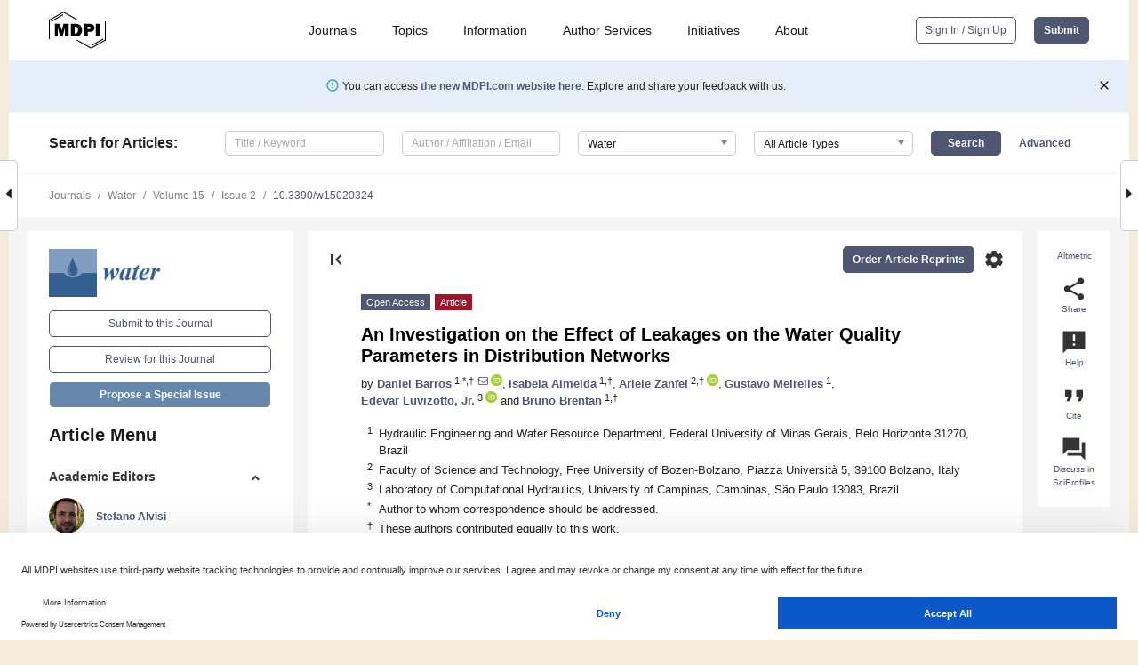

--- FILE ---
content_type: text/html; charset=UTF-8
request_url: https://www.mdpi.com/2073-4441/15/2/324?utm_campaign=releaseissue_waterutm_medium=emailutm_source=releaseissueutm_term=doilink27
body_size: 77604
content:


<!DOCTYPE html>
<html lang="en" xmlns:og="http://ogp.me/ns#" xmlns:fb="https://www.facebook.com/2008/fbml">
    <head>
        <meta charset="utf-8">
        <meta http-equiv="X-UA-Compatible" content="IE=edge,chrome=1">
        <meta content="mdpi" name="sso-service" />
                             <meta content="width=device-width, initial-scale=1.0" name="viewport" />        
                <title>An Investigation on the Effect of Leakages on the Water Quality Parameters in Distribution Networks</title><link rel="stylesheet" href="https://pub.mdpi-res.com/assets/css/font-awesome.min.css?eb190a3a77e5e1ee?1768564054">
        <link rel="stylesheet" href="https://pub.mdpi-res.com/assets/css/jquery.multiselect.css?f56c135cbf4d1483?1768564054">
        <link rel="stylesheet" href="https://pub.mdpi-res.com/assets/css/chosen.min.css?d7ca5ca9441ef9e1?1768564054">

                    <link rel="stylesheet" href="https://pub.mdpi-res.com/assets/css/main2.css?811c15039ec4533e?1768564054">
        
                <link rel="mask-icon" href="https://pub.mdpi-res.com/img/mask-icon-128.svg?c1c7eca266cd7013?1768564054" color="#4f5671">
        <link rel="apple-touch-icon" sizes="180x180" href="https://pub.mdpi-res.com/icon/apple-touch-icon-180x180.png?1768564054">
        <link rel="apple-touch-icon" sizes="152x152" href="https://pub.mdpi-res.com/icon/apple-touch-icon-152x152.png?1768564054">
        <link rel="apple-touch-icon" sizes="144x144" href="https://pub.mdpi-res.com/icon/apple-touch-icon-144x144.png?1768564054">
        <link rel="apple-touch-icon" sizes="120x120" href="https://pub.mdpi-res.com/icon/apple-touch-icon-120x120.png?1768564054">
        <link rel="apple-touch-icon" sizes="114x114" href="https://pub.mdpi-res.com/icon/apple-touch-icon-114x114.png?1768564054">
        <link rel="apple-touch-icon" sizes="76x76"   href="https://pub.mdpi-res.com/icon/apple-touch-icon-76x76.png?1768564054">
        <link rel="apple-touch-icon" sizes="72x72"   href="https://pub.mdpi-res.com/icon/apple-touch-icon-72x72.png?1768564054">
        <link rel="apple-touch-icon" sizes="57x57"   href="https://pub.mdpi-res.com/icon/apple-touch-icon-57x57.png?1768564054">
        <link rel="apple-touch-icon"                 href="https://pub.mdpi-res.com/icon/apple-touch-icon-57x57.png?1768564054">
        <link rel="apple-touch-icon-precomposed"     href="https://pub.mdpi-res.com/icon/apple-touch-icon-57x57.png?1768564054">
                        <link rel="manifest" href="/manifest.json">
        <meta name="theme-color" content="#ffffff">
        <meta name="application-name" content="&nbsp;"/>

            <link rel="apple-touch-startup-image" href="https://pub.mdpi-res.com/img/journals/water-logo-sq.png?1f4660daf68fe8d3">
    <link rel="apple-touch-icon" href="https://pub.mdpi-res.com/img/journals/water-logo-sq.png?1f4660daf68fe8d3">
    <meta name="msapplication-TileImage" content="https://pub.mdpi-res.com/img/journals/water-logo-sq.png?1f4660daf68fe8d3">

            <link rel="stylesheet" href="https://pub.mdpi-res.com/assets/css/jquery-ui-1.10.4.custom.min.css?80647d88647bf347?1768564054">
    <link rel="stylesheet" href="https://pub.mdpi-res.com/assets/css/magnific-popup.min.css?04d343e036f8eecd?1768564054">
    <link rel="stylesheet" href="https://pub.mdpi-res.com/assets/css/xml2html/article-html.css?b5ed6c65b8b7ceb9?1768564054">
            
    <style>

h2, #abstract .related_suggestion_title {
    }

.batch_articles a {
    color: #000;
}

    a, .batch_articles .authors a, a:focus, a:hover, a:active, .batch_articles a:focus, .batch_articles a:hover, li.side-menu-li a {
            }

    span.label a {
        color: #fff;
    }

    #main-content a.title-link:hover,
    #main-content a.title-link:focus,
    #main-content div.generic-item a.title-link:hover,
    #main-content div.generic-item a.title-link:focus {
            }

    #main-content #middle-column .generic-item.article-item a.title-link:hover,
    #main-content #middle-column .generic-item.article-item a.title-link:focus {
            }

    .art-authors a.toEncode {
        color: #333;
        font-weight: 700;
    }

    #main-content #middle-column ul li::before {
            }

    .accordion-navigation.active a.accordion__title,
    .accordion-navigation.active a.accordion__title::after {
            }

    .accordion-navigation li:hover::before,
    .accordion-navigation li:hover a,
    .accordion-navigation li:focus a {
            }

    .relative-size-container .relative-size-image .relative-size {
            }

    .middle-column__help__fixed a:hover i,
            }

    input[type="checkbox"]:checked:after {
            }

    input[type="checkbox"]:not(:disabled):hover:before {
            }

    #main-content .bolded-text {
            }


#main-content .hypothesis-count-container {
    }

#main-content .hypothesis-count-container:before {
    }

.full-size-menu ul li.menu-item .dropdown-wrapper {
    }

.full-size-menu ul li.menu-item > a.open::after {
    }

#title-story .title-story-orbit .orbit-caption {
    #background: url('/img/design/000000_background.png') !important;
    background: url('/img/design/ffffff_background.png') !important;
    color: rgb(51, 51, 51) !important;
}

#main-content .content__container__orbit {
    background-color: #000 !important;
}

#main-content .content__container__journal {
        color: #fff;
}

.html-article-menu .row span {
    }

.html-article-menu .row span.active {
    }

.accordion-navigation__journal .side-menu-li.active::before,
.accordion-navigation__journal .side-menu-li.active a {
    color: rgba(50,95,145,0.75) !important;
    font-weight: 700;
}

.accordion-navigation__journal .side-menu-li:hover::before ,
.accordion-navigation__journal .side-menu-li:hover a {
    color: rgba(50,95,145,0.75) !important;
    }

.side-menu-ul li.active a, .side-menu-ul li.active, .side-menu-ul li.active::before {
    color: rgba(50,95,145,0.75) !important;
}

.side-menu-ul li.active a {
    }

.result-selected, .active-result.highlighted, .active-result:hover,
.result-selected, .active-result.highlighted, .active-result:focus {
        }

.search-container.search-container__default-scheme {
    }

nav.tab-bar .open-small-search.active:after {
    }

.search-container.search-container__default-scheme .custom-accordion-for-small-screen-link::after {
    color: #fff;
}

@media only screen and (max-width: 50em) {
    #main-content .content__container.journal-info {
        color: #fff;
            }

    #main-content .content__container.journal-info a {
        color: #fff;
    }
} 

.button.button--color {
        }

.button.button--color:hover,
.button.button--color:focus {
            }

.button.button--color-journal {
    position: relative;
    background-color: rgba(50,95,145,0.75);
    border-color: #fff;
    color: #fff !important;
}

.button.button--color-journal:hover::before {
    content: '';
    position: absolute;
    top: 0;
    left: 0;
    height: 100%;
    width: 100%;
    background-color: #ffffff;
    opacity: 0.2;
}

.button.button--color-journal:visited,
.button.button--color-journal:hover,
.button.button--color-journal:focus {
    background-color: rgba(50,95,145,0.75);
    border-color: #fff;
    color: #fff !important;
}

.button.button--color path {
    }

.button.button--color:hover path {
    fill: #fff;
}

#main-content #search-refinements .ui-slider-horizontal .ui-slider-range {
    }

.breadcrumb__element:last-of-type a {
    }

#main-header {
    }

#full-size-menu .top-bar, #full-size-menu li.menu-item span.user-email {
    }

.top-bar-section li:not(.has-form) a:not(.button) {
    }

#full-size-menu li.menu-item .dropdown-wrapper li a:hover {
    }

#full-size-menu li.menu-item a:hover, #full-size-menu li.menu.item a:focus, nav.tab-bar a:hover {
    }
#full-size-menu li.menu.item a:active, #full-size-menu li.menu.item a.active {
    }

#full-size-menu li.menu-item a.open-mega-menu.active, #full-size-menu li.menu-item div.mega-menu, a.open-mega-menu.active {
        }

#full-size-menu li.menu-item div.mega-menu li, #full-size-menu li.menu-item div.mega-menu a {
            border-color: #9a9a9a;
}

div.type-section h2 {
                font-size: 20px;
    line-height: 26px;
    font-weight: 300;
}

div.type-section h3 {
    margin-left: 15px;
    margin-bottom: 0px;
    font-weight: 300;
}

.journal-tabs .tab-title.active a {
            }

</style>
    <link rel="stylesheet" href="https://pub.mdpi-res.com/assets/css/slick.css?f38b2db10e01b157?1768564054">

                
    <meta name="title" content="An Investigation on the Effect of Leakages on the Water Quality Parameters in Distribution Networks">
    <meta name="description" content="Leakages in distribution networks reach more than 30% of the water supplied, entailing important risks for the water infrastructure with water contamination issues. Therefore, it is necessary to develop new methods to mitigate the amount of water wastes. This study proposes to seek new sources of information that can help for a more sustainable water use. Hence, an analysis of the network is presented, showing the hydraulic behavior during leaks occurrence, placing emphasis on how these events affect and modify water quality parameters, such as water age and chlorine concentration. The study enhances that water quality data can be an effective source of information in the case of leaks, being a possible source of information for future detection systems. In addition, this study proposes to use graph theory on the water network. The results highlight how an analysis of the shortest path between the leak location and the reservoir could provide meaningful information for future detection systems." >
    <link rel="image_src" href="https://pub.mdpi-res.com/img/journals/water-logo.png?1f4660daf68fe8d3" >
    <meta name="dc.title" content="An Investigation on the Effect of Leakages on the Water Quality Parameters in Distribution Networks">

    <meta name="dc.creator" content="Daniel Barros">
    <meta name="dc.creator" content="Isabela Almeida">
    <meta name="dc.creator" content="Ariele Zanfei">
    <meta name="dc.creator" content="Gustavo Meirelles">
    <meta name="dc.creator" content="Edevar Luvizotto">
    <meta name="dc.creator" content="Bruno Brentan">
    
    <meta name="dc.type" content="Article">
    <meta name="dc.source" content="Water 2023, Vol. 15, Page 324">
    <meta name="dc.date" content="2023-01-12">
    <meta name ="dc.identifier" content="10.3390/w15020324">
    
    <meta name="dc.publisher" content="Multidisciplinary Digital Publishing Institute">
    <meta name="dc.rights" content="http://creativecommons.org/licenses/by/3.0/">
    <meta name="dc.format" content="application/pdf" >
    <meta name="dc.language" content="en" >
    <meta name="dc.description" content="Leakages in distribution networks reach more than 30% of the water supplied, entailing important risks for the water infrastructure with water contamination issues. Therefore, it is necessary to develop new methods to mitigate the amount of water wastes. This study proposes to seek new sources of information that can help for a more sustainable water use. Hence, an analysis of the network is presented, showing the hydraulic behavior during leaks occurrence, placing emphasis on how these events affect and modify water quality parameters, such as water age and chlorine concentration. The study enhances that water quality data can be an effective source of information in the case of leaks, being a possible source of information for future detection systems. In addition, this study proposes to use graph theory on the water network. The results highlight how an analysis of the shortest path between the leak location and the reservoir could provide meaningful information for future detection systems." >

    <meta name="dc.subject" content="water distribution network" >
    <meta name="dc.subject" content="leak detection" >
    <meta name="dc.subject" content="water quality" >
    <meta name="dc.subject" content="anomaly detection" >
    <meta name="dc.subject" content="water supply" >
    
    <meta name ="prism.issn" content="2073-4441">
    <meta name ="prism.publicationName" content="Water">
    <meta name ="prism.publicationDate" content="2023-01-12">
    <meta name ="prism.section" content="Article" >

            <meta name ="prism.volume" content="15">
        <meta name ="prism.number" content="2">
        <meta name ="prism.startingPage" content="324" >

            
    <meta name="citation_issn" content="2073-4441">
    <meta name="citation_journal_title" content="Water">
    <meta name="citation_publisher" content="Multidisciplinary Digital Publishing Institute">
    <meta name="citation_title" content="An Investigation on the Effect of Leakages on the Water Quality Parameters in Distribution Networks">
    <meta name="citation_publication_date" content="2023/1">
    <meta name="citation_online_date" content="2023/01/12">

            <meta name="citation_volume" content="15">
        <meta name="citation_issue" content="2">
        <meta name="citation_firstpage" content="324">

            
    <meta name="citation_author" content="Barros, Daniel">
    <meta name="citation_author" content="Almeida, Isabela">
    <meta name="citation_author" content="Zanfei, Ariele">
    <meta name="citation_author" content="Meirelles, Gustavo">
    <meta name="citation_author" content="Luvizotto, Edevar">
    <meta name="citation_author" content="Brentan, Bruno">
    
    <meta name="citation_doi" content="10.3390/w15020324">
    
    <meta name="citation_id" content="mdpi-w15020324">
    <meta name="citation_abstract_html_url" content="https://www.mdpi.com/2073-4441/15/2/324">

    <meta name="citation_pdf_url" content="https://www.mdpi.com/2073-4441/15/2/324/pdf?version=1673528642">
    <link rel="alternate" type="application/pdf" title="PDF Full-Text" href="https://www.mdpi.com/2073-4441/15/2/324/pdf?version=1673528642">
    <meta name="fulltext_pdf" content="https://www.mdpi.com/2073-4441/15/2/324/pdf?version=1673528642">
    
    <meta name="citation_fulltext_html_url" content="https://www.mdpi.com/2073-4441/15/2/324/htm">
    <link rel="alternate" type="text/html" title="HTML Full-Text" href="https://www.mdpi.com/2073-4441/15/2/324/htm">
    <meta name="fulltext_html" content="https://www.mdpi.com/2073-4441/15/2/324/htm">
    
    <link rel="alternate" type="text/xml" title="XML Full-Text" href="https://www.mdpi.com/2073-4441/15/2/324/xml">
    <meta name="fulltext_xml" content="https://www.mdpi.com/2073-4441/15/2/324/xml">
    <meta name="citation_xml_url" content="https://www.mdpi.com/2073-4441/15/2/324/xml">
    
    <meta name="twitter:card" content="summary" />
    <meta name="twitter:site" content="@MDPIOpenAccess" />
    <meta name="twitter:image" content="https://pub.mdpi-res.com/img/journals/water-logo-social.png?1f4660daf68fe8d3" />

    <meta property="fb:app_id" content="131189377574"/>
    <meta property="og:site_name" content="MDPI"/>
    <meta property="og:type" content="article"/>
    <meta property="og:url" content="https://www.mdpi.com/2073-4441/15/2/324" />
    <meta property="og:title" content="An Investigation on the Effect of Leakages on the Water Quality Parameters in Distribution Networks" />
    <meta property="og:description" content="Leakages in distribution networks reach more than 30% of the water supplied, entailing important risks for the water infrastructure with water contamination issues. Therefore, it is necessary to develop new methods to mitigate the amount of water wastes. This study proposes to seek new sources of information that can help for a more sustainable water use. Hence, an analysis of the network is presented, showing the hydraulic behavior during leaks occurrence, placing emphasis on how these events affect and modify water quality parameters, such as water age and chlorine concentration. The study enhances that water quality data can be an effective source of information in the case of leaks, being a possible source of information for future detection systems. In addition, this study proposes to use graph theory on the water network. The results highlight how an analysis of the shortest path between the leak location and the reservoir could provide meaningful information for future detection systems." />
    <meta property="og:image" content="https://pub.mdpi-res.com/water/water-15-00324/article_deploy/html/images/water-15-00324-g001-550.jpg?1673528732" />
                <link rel="alternate" type="application/rss+xml" title="MDPI Publishing - Latest articles" href="https://www.mdpi.com/rss">
                
        <meta name="google-site-verification" content="PxTlsg7z2S00aHroktQd57fxygEjMiNHydKn3txhvwY">
        <meta name="facebook-domain-verification" content="mcoq8dtq6sb2hf7z29j8w515jjoof7" />

                <script id="usercentrics-cmp" src="https://web.cmp.usercentrics.eu/ui/loader.js" data-ruleset-id="PbAnaGk92sB5Cc" async></script>
        
        <!--[if lt IE 9]>
            <script>var browserIe8 = true;</script>
            <link rel="stylesheet" href="https://pub.mdpi-res.com/assets/css/ie8foundationfix.css?50273beac949cbf0?1768564054">
            <script src="//html5shiv.googlecode.com/svn/trunk/html5.js"></script>
            <script src="//cdnjs.cloudflare.com/ajax/libs/html5shiv/3.6.2/html5shiv.js"></script>
            <script src="//s3.amazonaws.com/nwapi/nwmatcher/nwmatcher-1.2.5-min.js"></script>
            <script src="//html5base.googlecode.com/svn-history/r38/trunk/js/selectivizr-1.0.3b.js"></script>
            <script src="//cdnjs.cloudflare.com/ajax/libs/respond.js/1.1.0/respond.min.js"></script>
            <script src="https://pub.mdpi-res.com/assets/js/ie8/ie8patch.js?9e1d3c689a0471df?1768564054"></script>
            <script src="https://pub.mdpi-res.com/assets/js/ie8/rem.min.js?94b62787dcd6d2f2?1768564054"></script>            
                                                        <![endif]-->

                    <script>
                window.dataLayer = window.dataLayer || [];
                function gtag() { dataLayer.push(arguments); }
                gtag('consent', 'default', {
                    'ad_user_data': 'denied',
                    'ad_personalization': 'denied',
                    'ad_storage': 'denied',
                    'analytics_storage': 'denied',
                    'wait_for_update': 500,
                });
                dataLayer.push({'gtm.start': new Date().getTime(), 'event': 'gtm.js'});

                            </script>

            <script>
                (function(w,d,s,l,i){w[l]=w[l]||[];w[l].push({'gtm.start':
                new Date().getTime(),event:'gtm.js'});var f=d.getElementsByTagName(s)[0],
                j=d.createElement(s),dl=l!='dataLayer'?'&l='+l:'';j.async=true;j.src=
                'https://www.googletagmanager.com/gtm.js?id='+i+dl;f.parentNode.insertBefore(j,f);
                })(window,document,'script','dataLayer','GTM-WPK7SW5');
            </script>

                        
                              <script>!function(e){var n="https://s.go-mpulse.net/boomerang/";if("True"=="True")e.BOOMR_config=e.BOOMR_config||{},e.BOOMR_config.PageParams=e.BOOMR_config.PageParams||{},e.BOOMR_config.PageParams.pci=!0,n="https://s2.go-mpulse.net/boomerang/";if(window.BOOMR_API_key="4MGA4-E5JH8-79LAG-STF7X-79Z92",function(){function e(){if(!o){var e=document.createElement("script");e.id="boomr-scr-as",e.src=window.BOOMR.url,e.async=!0,i.parentNode.appendChild(e),o=!0}}function t(e){o=!0;var n,t,a,r,d=document,O=window;if(window.BOOMR.snippetMethod=e?"if":"i",t=function(e,n){var t=d.createElement("script");t.id=n||"boomr-if-as",t.src=window.BOOMR.url,BOOMR_lstart=(new Date).getTime(),e=e||d.body,e.appendChild(t)},!window.addEventListener&&window.attachEvent&&navigator.userAgent.match(/MSIE [67]\./))return window.BOOMR.snippetMethod="s",void t(i.parentNode,"boomr-async");a=document.createElement("IFRAME"),a.src="about:blank",a.title="",a.role="presentation",a.loading="eager",r=(a.frameElement||a).style,r.width=0,r.height=0,r.border=0,r.display="none",i.parentNode.appendChild(a);try{O=a.contentWindow,d=O.document.open()}catch(_){n=document.domain,a.src="javascript:var d=document.open();d.domain='"+n+"';void(0);",O=a.contentWindow,d=O.document.open()}if(n)d._boomrl=function(){this.domain=n,t()},d.write("<bo"+"dy onload='document._boomrl();'>");else if(O._boomrl=function(){t()},O.addEventListener)O.addEventListener("load",O._boomrl,!1);else if(O.attachEvent)O.attachEvent("onload",O._boomrl);d.close()}function a(e){window.BOOMR_onload=e&&e.timeStamp||(new Date).getTime()}if(!window.BOOMR||!window.BOOMR.version&&!window.BOOMR.snippetExecuted){window.BOOMR=window.BOOMR||{},window.BOOMR.snippetStart=(new Date).getTime(),window.BOOMR.snippetExecuted=!0,window.BOOMR.snippetVersion=12,window.BOOMR.url=n+"4MGA4-E5JH8-79LAG-STF7X-79Z92";var i=document.currentScript||document.getElementsByTagName("script")[0],o=!1,r=document.createElement("link");if(r.relList&&"function"==typeof r.relList.supports&&r.relList.supports("preload")&&"as"in r)window.BOOMR.snippetMethod="p",r.href=window.BOOMR.url,r.rel="preload",r.as="script",r.addEventListener("load",e),r.addEventListener("error",function(){t(!0)}),setTimeout(function(){if(!o)t(!0)},3e3),BOOMR_lstart=(new Date).getTime(),i.parentNode.appendChild(r);else t(!1);if(window.addEventListener)window.addEventListener("load",a,!1);else if(window.attachEvent)window.attachEvent("onload",a)}}(),"".length>0)if(e&&"performance"in e&&e.performance&&"function"==typeof e.performance.setResourceTimingBufferSize)e.performance.setResourceTimingBufferSize();!function(){if(BOOMR=e.BOOMR||{},BOOMR.plugins=BOOMR.plugins||{},!BOOMR.plugins.AK){var n=""=="true"?1:0,t="",a="aoisoxyxzvmy62lrbr3a-f-103ed72ca-clientnsv4-s.akamaihd.net",i="false"=="true"?2:1,o={"ak.v":"39","ak.cp":"1774948","ak.ai":parseInt("1155516",10),"ak.ol":"0","ak.cr":9,"ak.ipv":4,"ak.proto":"h2","ak.rid":"2e9c5b0","ak.r":38938,"ak.a2":n,"ak.m":"dscb","ak.n":"essl","ak.bpcip":"3.145.39.0","ak.cport":41212,"ak.gh":"23.55.170.174","ak.quicv":"","ak.tlsv":"tls1.3","ak.0rtt":"","ak.0rtt.ed":"","ak.csrc":"-","ak.acc":"","ak.t":"1769016438","ak.ak":"hOBiQwZUYzCg5VSAfCLimQ==SQPHx8dDOU9nJIedNMIxb8g48WJYbyNv87EbnNU9qgVpcc7nZ7FXvN5T1+rF4MMU3Qtzz/a1rij+Fau0MDg+NQWJQ4ZVfWZXQtzeX7ELxWVtSA/mxqEg2gx+N5uTh1Cmt2Qd3w+N1KKgDA6usCpweKvuJSihyQUQ1hmRM7e4fsiWwNk+Y5768DFkJ6NXAYaVpjNFN8boCjvOGG1CITIqFNhK8Mb8Eg+o12/OZ89ouQm+mHpPgrbZwIYV3v5TCXVcNc+XvP0uKzqD7wZIXoouiwN5cTJRf81WbrK7F4IiOSk34l6Lk8VbxrkCkW+zb0zS87y/1S0yXRDYzQfPkh4kqkjGuB8W4LhDXchNknTkKEbliUIKArPq0ORIYo/t+Y9oM0xI66q3fvjDaME1EAiYtTLWNE3PrAqZNW6xrtEGpvM=","ak.pv":"21","ak.dpoabenc":"","ak.tf":i};if(""!==t)o["ak.ruds"]=t;var r={i:!1,av:function(n){var t="http.initiator";if(n&&(!n[t]||"spa_hard"===n[t]))o["ak.feo"]=void 0!==e.aFeoApplied?1:0,BOOMR.addVar(o)},rv:function(){var e=["ak.bpcip","ak.cport","ak.cr","ak.csrc","ak.gh","ak.ipv","ak.m","ak.n","ak.ol","ak.proto","ak.quicv","ak.tlsv","ak.0rtt","ak.0rtt.ed","ak.r","ak.acc","ak.t","ak.tf"];BOOMR.removeVar(e)}};BOOMR.plugins.AK={akVars:o,akDNSPreFetchDomain:a,init:function(){if(!r.i){var e=BOOMR.subscribe;e("before_beacon",r.av,null,null),e("onbeacon",r.rv,null,null),r.i=!0}return this},is_complete:function(){return!0}}}}()}(window);</script></head>

    <body>
         
                		        	        		        	
		<div class="direction direction_right" id="small_right" style="border-right-width: 0px; padding:0;">
        <i class="fa fa-caret-right fa-2x"></i>
    </div>

	<div class="big_direction direction_right" id="big_right" style="border-right-width: 0px;">
				<div style="text-align: right;">
									Next Article in Journal<br>
				<div><a href="/2073-4441/15/2/325">Past and Present Environmental Factors Differentially Influence Genetic and Morphological Traits of Italian Barbels (Pisces: <i>Cyprinidae</i>)</a></div>
					 			 		Next Article in Special Issue<br>
		 		<div><a href="/2073-4441/15/3/553">Computational Tools for Supporting the Operation and Management of Water Distribution Systems towards Digital Transformation</a></div>
		 		 		 	</div>
	</div>
	
		<div class="direction" id="small_left" style="border-left-width: 0px">
        <i class="fa fa-caret-left fa-2x"></i>
    </div>
	<div class="big_direction" id="big_left" style="border-left-width: 0px;">
				<div>
									Previous Article in Journal<br>
				<div><a href="/2073-4441/15/2/323">Human Oncogenic Epstein&ndash;Barr Virus in Water and Human Blood Infection of Communities in Phayao Province, Thailand</a></div>
					 			 	 	</div>
	</div>
	    <div style="clear: both;"></div>

                    
<div id="menuModal" class="reveal-modal reveal-modal-new reveal-modal-menu" aria-hidden="true" data-reveal role="dialog">
    <div class="menu-container">
        <div class="UI_NavMenu">
            


<div class="content__container " >
    <div class="custom-accordion-for-small-screen-link " >
                            <h2>Journals</h2>
                    </div>

    <div class="target-item custom-accordion-for-small-screen-content show-for-medium-up">
                            <div class="menu-container__links">
                        <div style="width: 100%; float: left;">
                            <a href="/about/journals">Active Journals</a>
                            <a href="/about/journalfinder">Find a Journal</a>
                            <a href="/about/journals/proposal">Journal Proposal</a>
                            <a href="/about/proceedings">Proceedings Series</a>
                        </div>
                    </div>
                    </div>
</div>

            <a href="/topics">
                <h2>Topics</h2>
            </a>

            


<div class="content__container " >
    <div class="custom-accordion-for-small-screen-link " >
                            <h2>Information</h2>
                    </div>

    <div class="target-item custom-accordion-for-small-screen-content show-for-medium-up">
                            <div class="menu-container__links">
                        <div style="width: 100%; max-width: 200px; float: left;">
                            <a href="/authors">For Authors</a>
                            <a href="/reviewers">For Reviewers</a>
                            <a href="/editors">For Editors</a>
                            <a href="/librarians">For Librarians</a>
                            <a href="/publishing_services">For Publishers</a>
                            <a href="/societies">For Societies</a>
                            <a href="/conference_organizers">For Conference Organizers</a>
                        </div>
                        <div style="width: 100%; max-width: 250px; float: left;">
                            <a href="/openaccess">Open Access Policy</a>
                            <a href="/ioap">Institutional Open Access Program</a>
                            <a href="/special_issues_guidelines">Special Issues Guidelines</a>
                            <a href="/editorial_process">Editorial Process</a>
                            <a href="/ethics">Research and Publication Ethics</a>
                            <a href="/apc">Article Processing Charges</a>
                            <a href="/awards">Awards</a>
                            <a href="/testimonials">Testimonials</a>
                        </div>
                    </div>
                    </div>
</div>

            <a href="/authors/english">
                <h2>Author Services</h2>
            </a>

            


<div class="content__container " >
    <div class="custom-accordion-for-small-screen-link " >
                            <h2>Initiatives</h2>
                    </div>

    <div class="target-item custom-accordion-for-small-screen-content show-for-medium-up">
                            <div class="menu-container__links">
                        <div style="width: 100%; float: left;">
                            <a href="https://sciforum.net" target="_blank" rel="noopener noreferrer">Sciforum</a>
                            <a href="https://www.mdpi.com/books" target="_blank" rel="noopener noreferrer">MDPI Books</a>
                            <a href="https://www.preprints.org" target="_blank" rel="noopener noreferrer">Preprints.org</a>
                            <a href="https://www.scilit.com" target="_blank" rel="noopener noreferrer">Scilit</a>
                            <a href="https://sciprofiles.com" target="_blank" rel="noopener noreferrer">SciProfiles</a>
                            <a href="https://encyclopedia.pub" target="_blank" rel="noopener noreferrer">Encyclopedia</a>
                            <a href="https://jams.pub" target="_blank" rel="noopener noreferrer">JAMS</a>
                            <a href="/about/proceedings">Proceedings Series</a>
                        </div>
                    </div>
                    </div>
</div>

            


<div class="content__container " >
    <div class="custom-accordion-for-small-screen-link " >
                            <h2>About</h2>
                    </div>

    <div class="target-item custom-accordion-for-small-screen-content show-for-medium-up">
                            <div class="menu-container__links">
                        <div style="width: 100%; float: left;">
                            <a href="/about">Overview</a>
                            <a href="/about/contact">Contact</a>
                            <a href="https://careers.mdpi.com" target="_blank" rel="noopener noreferrer">Careers</a>
                            <a href="/about/announcements">News</a>
                            <a href="/about/press">Press</a>
                            <a href="http://blog.mdpi.com/" target="_blank" rel="noopener noreferrer">Blog</a>
                        </div>
                    </div>
                    </div>
</div>
        </div>

        <div class="menu-container__buttons">
                            <a class="button UA_SignInUpButton" href="/user/login">Sign In / Sign Up</a>
                    </div>
    </div>
</div>

                
<div id="captchaModal" class="reveal-modal reveal-modal-new reveal-modal-new--small" data-reveal aria-label="Captcha" aria-hidden="true" role="dialog"></div>
        
<div id="actionDisabledModal" class="reveal-modal" data-reveal aria-labelledby="actionDisableModalTitle" aria-hidden="true" role="dialog" style="width: 300px;">
    <h2 id="actionDisableModalTitle">Notice</h2>
    <form action="/email/captcha" method="post" id="emailCaptchaForm">
        <div class="row">
            <div id="js-action-disabled-modal-text" class="small-12 columns">
            </div>
            
            <div id="js-action-disabled-modal-submit" class="small-12 columns" style="margin-top: 10px; display: none;">
                You can make submissions to other journals 
                <a href="https://susy.mdpi.com/user/manuscripts/upload">here</a>.
            </div>
        </div>
    </form>
    <a class="close-reveal-modal" aria-label="Close">
        <i class="material-icons">clear</i>
    </a>
</div>
        
<div id="rssNotificationModal" class="reveal-modal reveal-modal-new" data-reveal aria-labelledby="rssNotificationModalTitle" aria-hidden="true" role="dialog">
    <div class="row">
        <div class="small-12 columns">
            <h2 id="rssNotificationModalTitle">Notice</h2>
            <p>
                You are accessing a machine-readable page. In order to be human-readable, please install an RSS reader.
            </p>
        </div>
    </div>
    <div class="row">
        <div class="small-12 columns">
            <a class="button button--color js-rss-notification-confirm">Continue</a>
            <a class="button button--grey" onclick="$(this).closest('.reveal-modal').find('.close-reveal-modal').click(); return false;">Cancel</a>
        </div>
    </div>
    <a class="close-reveal-modal" aria-label="Close">
        <i class="material-icons">clear</i>
    </a>
</div>
        
<div id="drop-article-label-openaccess" class="f-dropdown medium" data-dropdown-content aria-hidden="true" tabindex="-1">
    <p>
        All articles published by MDPI are made immediately available worldwide under an open access license. No special 
        permission is required to reuse all or part of the article published by MDPI, including figures and tables. For 
        articles published under an open access Creative Common CC BY license, any part of the article may be reused without 
        permission provided that the original article is clearly cited. For more information, please refer to
        <a href="https://www.mdpi.com/openaccess">https://www.mdpi.com/openaccess</a>.
    </p>
</div>

<div id="drop-article-label-feature" class="f-dropdown medium" data-dropdown-content aria-hidden="true" tabindex="-1">
    <p>
        Feature papers represent the most advanced research with significant potential for high impact in the field. A Feature 
        Paper should be a substantial original Article that involves several techniques or approaches, provides an outlook for 
        future research directions and describes possible research applications.
    </p>

    <p>
        Feature papers are submitted upon individual invitation or recommendation by the scientific editors and must receive 
        positive feedback from the reviewers.
    </p>
</div>

<div id="drop-article-label-choice" class="f-dropdown medium" data-dropdown-content aria-hidden="true" tabindex="-1">
    <p>
        Editor’s Choice articles are based on recommendations by the scientific editors of MDPI journals from around the world. 
        Editors select a small number of articles recently published in the journal that they believe will be particularly 
        interesting to readers, or important in the respective research area. The aim is to provide a snapshot of some of the 
        most exciting work published in the various research areas of the journal.

        <div style="margin-top: -10px;">
            <div id="drop-article-label-choice-journal-link" style="display: none; margin-top: -10px; padding-top: 10px;">
            </div>
        </div>
    </p>
</div>

<div id="drop-article-label-resubmission" class="f-dropdown medium" data-dropdown-content aria-hidden="true" tabindex="-1">
    <p>
        Original Submission Date Received: <span id="drop-article-label-resubmission-date"></span>.
    </p>
</div>

                <div id="container">
                        
                <noscript>
                    <div id="no-javascript">
                        You seem to have javascript disabled. Please note that many of the page functionalities won't work as expected without javascript enabled.
                    </div>
                </noscript>

                <div class="fixed">
                    <nav class="tab-bar show-for-medium-down">
                        <div class="row full-width collapse">
                            <div class="medium-3 small-4 columns">
                                <a href="/">
                                    <img class="full-size-menu__mdpi-logo" src="https://pub.mdpi-res.com/img/design/mdpi-pub-logo-black-small1.svg?da3a8dcae975a41c?1768564054" style="width: 64px;" title="MDPI Open Access Journals">
                                </a>
                            </div>
                            <div class="medium-3 small-4 columns right-aligned">
                                <div class="show-for-medium-down">
                                    <a href="#" style="display: none;">
                                        <i class="material-icons" onclick="$('#menuModal').foundation('reveal', 'close'); return false;">clear</i>
                                    </a>

                                    <a class="js-toggle-desktop-layout-link" title="Toggle desktop layout" style="display: none;" href="/toggle_desktop_layout_cookie">
                                        <i class="material-icons">zoom_out_map</i>
                                    </a>

                                                                            <a href="#" class="js-open-small-search open-small-search">
                                            <i class="material-icons show-for-small only">search</i>
                                        </a>
                                    
                                    <a title="MDPI main page" class="js-open-menu" data-reveal-id="menuModal" href="#">
                                        <i class="material-icons">menu</i>
                                    </a>
                                </div>
                            </div>
                        </div>
                    </nav>                       	
                </div>
                
                <section class="main-section">
                    <header>
                        <div class="full-size-menu show-for-large-up">
                             
                                <div class="row full-width">
                                                                        <div class="large-1 columns">
                                        <a href="/">
                                            <img class="full-size-menu__mdpi-logo" src="https://pub.mdpi-res.com/img/design/mdpi-pub-logo-black-small1.svg?da3a8dcae975a41c?1768564054" title="MDPI Open Access Journals">
                                        </a>
                                    </div>

                                                                        <div class="large-8 columns text-right UI_NavMenu">
                                        <ul>
                                            <li class="menu-item"> 
                                                <a href="/about/journals" data-dropdown="journals-dropdown" aria-controls="journals-dropdown" aria-expanded="false" data-options="is_hover: true; hover_timeout: 200">Journals</a>

                                                <ul id="journals-dropdown" class="f-dropdown dropdown-wrapper dropdown-wrapper__small" data-dropdown-content aria-hidden="true" tabindex="-1">
                                                    <li>
                                                        <div class="row">
                                                            <div class="small-12 columns">
                                                                <ul>
                                                                    <li>
                                                                        <a href="/about/journals">
                                                                            Active Journals
                                                                        </a>
                                                                    </li>
                                                                    <li>
                                                                        <a href="/about/journalfinder">
                                                                            Find a Journal
                                                                        </a>
                                                                    </li>
                                                                    <li>
                                                                        <a href="/about/journals/proposal">
                                                                            Journal Proposal
                                                                        </a>
                                                                    </li>
                                                                    <li>
                                                                        <a href="/about/proceedings">
                                                                            Proceedings Series
                                                                        </a>
                                                                    </li>
                                                                </ul>
                                                            </div>
                                                        </div>
                                                    </li>
                                                </ul>
                                            </li>

                                            <li class="menu-item"> 
                                                <a href="/topics">Topics</a>
                                            </li>

                                            <li class="menu-item"> 
                                                <a href="/authors" data-dropdown="information-dropdown" aria-controls="information-dropdown" aria-expanded="false" data-options="is_hover:true; hover_timeout:200">Information</a>

                                                <ul id="information-dropdown" class="f-dropdown dropdown-wrapper" data-dropdown-content aria-hidden="true" tabindex="-1">
                                                    <li>
                                                        <div class="row">
                                                            <div class="small-5 columns right-border">
                                                                <ul>
                                                                    <li>
                                                                        <a href="/authors">For Authors</a>
                                                                    </li>
                                                                    <li>
                                                                        <a href="/reviewers">For Reviewers</a>
                                                                    </li>
                                                                    <li>
                                                                        <a href="/editors">For Editors</a>
                                                                    </li>
                                                                    <li>
                                                                        <a href="/librarians">For Librarians</a>
                                                                    </li>
                                                                    <li>
                                                                        <a href="/publishing_services">For Publishers</a>
                                                                    </li>
                                                                    <li>
                                                                        <a href="/societies">For Societies</a>
                                                                    </li>
                                                                    <li>
                                                                        <a href="/conference_organizers">For Conference Organizers</a>
                                                                    </li>
                                                                </ul>
                                                            </div>

                                                            <div class="small-7 columns">
                                                                <ul>
                                                                    <li>
                                                                        <a href="/openaccess">Open Access Policy</a>
                                                                    </li>
                                                                    <li>
                                                                        <a href="/ioap">Institutional Open Access Program</a>
                                                                    </li>
                                                                    <li>
                                                                        <a href="/special_issues_guidelines">Special Issues Guidelines</a>
                                                                    </li>
                                                                    <li>
                                                                        <a href="/editorial_process">Editorial Process</a>
                                                                    </li>
                                                                    <li>
                                                                        <a href="/ethics">Research and Publication Ethics</a>
                                                                    </li>
                                                                    <li>
                                                                        <a href="/apc">Article Processing Charges</a>
                                                                    </li>
                                                                    <li>
                                                                        <a href="/awards">Awards</a>
                                                                    </li>
                                                                    <li>
                                                                        <a href="/testimonials">Testimonials</a>
                                                                    </li>
                                                                </ul>
                                                            </div>
                                                        </div>
                                                    </li>
                                                </ul>
                                            </li>

                                            <li class="menu-item">
                                                <a href="/authors/english">Author Services</a>
                                            </li>

                                            <li class="menu-item"> 
                                                <a href="/about/initiatives" data-dropdown="initiatives-dropdown" aria-controls="initiatives-dropdown" aria-expanded="false" data-options="is_hover: true; hover_timeout: 200">Initiatives</a>

                                                <ul id="initiatives-dropdown" class="f-dropdown dropdown-wrapper dropdown-wrapper__small" data-dropdown-content aria-hidden="true" tabindex="-1">
                                                    <li>
                                                        <div class="row">
                                                            <div class="small-12 columns">
                                                                <ul>
                                                                    <li>
                                                                        <a href="https://sciforum.net" target="_blank" rel="noopener noreferrer">
                                                                                                                                                        Sciforum
                                                                        </a>
                                                                    </li>
                                                                    <li>
                                                                        <a href="https://www.mdpi.com/books" target="_blank" rel="noopener noreferrer">
                                                                                                                                                        MDPI Books
                                                                        </a>
                                                                    </li>
                                                                    <li>
                                                                        <a href="https://www.preprints.org" target="_blank" rel="noopener noreferrer">
                                                                                                                                                        Preprints.org
                                                                        </a>
                                                                    </li>
                                                                    <li>
                                                                        <a href="https://www.scilit.com" target="_blank" rel="noopener noreferrer">
                                                                                                                                                        Scilit
                                                                        </a>
                                                                    </li>
                                                                    <li>
                                                                        <a href="https://sciprofiles.com" target="_blank" rel="noopener noreferrer">
                                                                            SciProfiles
                                                                        </a>
                                                                    </li>
                                                                    <li>
                                                                        <a href="https://encyclopedia.pub" target="_blank" rel="noopener noreferrer">
                                                                                                                                                        Encyclopedia
                                                                        </a>
                                                                    </li>
                                                                    <li>
                                                                        <a href="https://jams.pub" target="_blank" rel="noopener noreferrer">
                                                                            JAMS
                                                                        </a>
                                                                    </li>
                                                                    <li>
                                                                        <a href="/about/proceedings">
                                                                            Proceedings Series
                                                                        </a>
                                                                    </li>
                                                                </ul>
                                                            </div>
                                                        </div>
                                                    </li>
                                                </ul>
                                            </li>

                                            <li class="menu-item"> 
                                                <a href="/about" data-dropdown="about-dropdown" aria-controls="about-dropdown" aria-expanded="false" data-options="is_hover: true; hover_timeout: 200">About</a>

                                                <ul id="about-dropdown" class="f-dropdown dropdown-wrapper dropdown-wrapper__small" data-dropdown-content aria-hidden="true" tabindex="-1">
                                                    <li>
                                                        <div class="row">
                                                            <div class="small-12 columns">
                                                                <ul>
                                                                    <li>
                                                                        <a href="/about">
                                                                            Overview
                                                                        </a>
                                                                    </li>
                                                                    <li>
                                                                        <a href="/about/contact">
                                                                            Contact
                                                                        </a>
                                                                    </li>
                                                                    <li>
                                                                        <a href="https://careers.mdpi.com" target="_blank" rel="noopener noreferrer">
                                                                            Careers
                                                                        </a>
                                                                    </li>
                                                                    <li> 
                                                                        <a href="/about/announcements">
                                                                            News
                                                                        </a>
                                                                    </li>
                                                                    <li> 
                                                                        <a href="/about/press">
                                                                            Press
                                                                        </a>
                                                                    </li>
                                                                    <li>
                                                                        <a href="http://blog.mdpi.com/" target="_blank" rel="noopener noreferrer">
                                                                            Blog
                                                                        </a>
                                                                    </li>
                                                                </ul>
                                                            </div>
                                                        </div>
                                                    </li>
                                                </ul>
                                            </li>

                                                                                    </ul>
                                    </div>

                                    <div class="large-3 columns text-right full-size-menu__buttons">
                                        <div>
                                                                                            <a class="button button--default-inversed UA_SignInUpButton" href="/user/login">Sign In / Sign Up</a>
                                            
                                                <a class="button button--default js-journal-active-only-link js-journal-active-only-submit-link UC_NavSubmitButton" href="            https://susy.mdpi.com/user/manuscripts/upload?journal=water
    " data-disabledmessage="new submissions are not possible.">Submit</a>
                                        </div>
                                    </div>
                                </div>
                            </div>

                            <div class="row full-width new-website-link-banner" style="padding: 20px 50px 20px 20px; background-color: #E6EEFA; position: relative; display: none;">
                                <div class="small-12 columns" style="padding: 0; margin: 0; text-align: center;">
                                    <i class="material-icons" style="font-size: 16px; color: #2C9ACF; position: relative; top: -2px;">error_outline</i>
                                    You can access <a href="https://www.mdpi.com/redirect/new_site?return=/2073-4441/15/2/324">the new MDPI.com website here</a>. Explore and share your feedback with us.
                                    <a href="#" class="new-website-link-banner-close"><i class="material-icons" style="font-size: 16px; color: #000000; position: absolute; right: -30px; top: 0px;">close</i></a>
                                </div>
                            </div>

                                                            <div class="header-divider">&nbsp;</div>
                            
                                                            <div class="search-container hide-for-small-down row search-container__homepage-scheme">
                                                                                                                        
















<form id="basic_search" style="background-color: inherit !important;" class="large-12 medium-12 columns " action="/search" method="get">

    <div class="row search-container__main-elements">
            
            <div class="large-2 medium-2 small-12 columns text-right1 small-only-text-left">
        <div class="show-for-medium-up">
            <div class="search-input-label">&nbsp;</div>
        </div>
            <span class="search-container__title">Search<span class="hide-for-medium"> for Articles</span><span class="hide-for-small">:</span></span>
    
    </div>


        <div class="custom-accordion-for-small-screen-content">
                
                <div class="large-2 medium-2 small-6 columns ">
        <div class="">
            <div class="search-input-label">Title / Keyword</div>
        </div>
                <input type="text" placeholder="Title / Keyword" id="q" tabindex="1" name="q" value="" />
    
    </div>


                
                <div class="large-2 medium-2 small-6 columns ">
        <div class="">
            <div class="search-input-label">Author / Affiliation / Email</div>
        </div>
                <input type="text" id="authors" placeholder="Author / Affiliation / Email" tabindex="2" name="authors" value="" />
    
    </div>


                
                <div class="large-2 medium-2 small-6 columns ">
        <div class="">
            <div class="search-input-label">Journal</div>
        </div>
                <select id="journal" tabindex="3" name="journal" class="chosen-select">
            <option value="">All Journals</option>
             
                        <option value="accountaudit" >
                                    Accounting and Auditing
                            </option>
             
                        <option value="acoustics" >
                                    Acoustics
                            </option>
             
                        <option value="amh" >
                                    Acta Microbiologica Hellenica (AMH)
                            </option>
             
                        <option value="actuators" >
                                    Actuators
                            </option>
             
                        <option value="adhesives" >
                                    Adhesives
                            </option>
             
                        <option value="admsci" >
                                    Administrative Sciences
                            </option>
             
                        <option value="adolescents" >
                                    Adolescents
                            </option>
             
                        <option value="arm" >
                                    Advances in Respiratory Medicine (ARM)
                            </option>
             
                        <option value="aerobiology" >
                                    Aerobiology
                            </option>
             
                        <option value="aerospace" >
                                    Aerospace
                            </option>
             
                        <option value="agriculture" >
                                    Agriculture
                            </option>
             
                        <option value="agriengineering" >
                                    AgriEngineering
                            </option>
             
                        <option value="agrochemicals" >
                                    Agrochemicals
                            </option>
             
                        <option value="agronomy" >
                                    Agronomy
                            </option>
             
                        <option value="ai" >
                                    AI
                            </option>
             
                        <option value="aichem" >
                                    AI Chemistry
                            </option>
             
                        <option value="aieng" >
                                    AI for Engineering
                            </option>
             
                        <option value="aieduc" >
                                    AI in Education
                            </option>
             
                        <option value="aimed" >
                                    AI in Medicine
                            </option>
             
                        <option value="aimater" >
                                    AI Materials
                            </option>
             
                        <option value="aisens" >
                                    AI Sensors
                            </option>
             
                        <option value="air" >
                                    Air
                            </option>
             
                        <option value="algorithms" >
                                    Algorithms
                            </option>
             
                        <option value="allergies" >
                                    Allergies
                            </option>
             
                        <option value="alloys" >
                                    Alloys
                            </option>
             
                        <option value="analog" >
                                    Analog
                            </option>
             
                        <option value="analytica" >
                                    Analytica
                            </option>
             
                        <option value="analytics" >
                                    Analytics
                            </option>
             
                        <option value="anatomia" >
                                    Anatomia
                            </option>
             
                        <option value="anesthres" >
                                    Anesthesia Research
                            </option>
             
                        <option value="animals" >
                                    Animals
                            </option>
             
                        <option value="antibiotics" >
                                    Antibiotics
                            </option>
             
                        <option value="antibodies" >
                                    Antibodies
                            </option>
             
                        <option value="antioxidants" >
                                    Antioxidants
                            </option>
             
                        <option value="applbiosci" >
                                    Applied Biosciences
                            </option>
             
                        <option value="applmech" >
                                    Applied Mechanics
                            </option>
             
                        <option value="applmicrobiol" >
                                    Applied Microbiology
                            </option>
             
                        <option value="applnano" >
                                    Applied Nano
                            </option>
             
                        <option value="applsci" >
                                    Applied Sciences
                            </option>
             
                        <option value="asi" >
                                    Applied System Innovation (ASI)
                            </option>
             
                        <option value="appliedchem" >
                                    AppliedChem
                            </option>
             
                        <option value="appliedmath" >
                                    AppliedMath
                            </option>
             
                        <option value="appliedphys" >
                                    AppliedPhys
                            </option>
             
                        <option value="aquacj" >
                                    Aquaculture Journal
                            </option>
             
                        <option value="architecture" >
                                    Architecture
                            </option>
             
                        <option value="arthropoda" >
                                    Arthropoda
                            </option>
             
                        <option value="arts" >
                                    Arts
                            </option>
             
                        <option value="astronautics" >
                                    Astronautics
                            </option>
             
                        <option value="astronomy" >
                                    Astronomy
                            </option>
             
                        <option value="atmosphere" >
                                    Atmosphere
                            </option>
             
                        <option value="atoms" >
                                    Atoms
                            </option>
             
                        <option value="audiolres" >
                                    Audiology Research
                            </option>
             
                        <option value="automation" >
                                    Automation
                            </option>
             
                        <option value="axioms" >
                                    Axioms
                            </option>
             
                        <option value="bacteria" >
                                    Bacteria
                            </option>
             
                        <option value="batteries" >
                                    Batteries
                            </option>
             
                        <option value="behavsci" >
                                    Behavioral Sciences
                            </option>
             
                        <option value="beverages" >
                                    Beverages
                            </option>
             
                        <option value="BDCC" >
                                    Big Data and Cognitive Computing (BDCC)
                            </option>
             
                        <option value="biochem" >
                                    BioChem
                            </option>
             
                        <option value="bioengineering" >
                                    Bioengineering
                            </option>
             
                        <option value="biologics" >
                                    Biologics
                            </option>
             
                        <option value="biology" >
                                    Biology
                            </option>
             
                        <option value="blsf" >
                                    Biology and Life Sciences Forum
                            </option>
             
                        <option value="biomass" >
                                    Biomass
                            </option>
             
                        <option value="biomechanics" >
                                    Biomechanics
                            </option>
             
                        <option value="biomed" >
                                    BioMed
                            </option>
             
                        <option value="biomedicines" >
                                    Biomedicines
                            </option>
             
                        <option value="biomedinformatics" >
                                    BioMedInformatics
                            </option>
             
                        <option value="biomimetics" >
                                    Biomimetics
                            </option>
             
                        <option value="biomolecules" >
                                    Biomolecules
                            </option>
             
                        <option value="biophysica" >
                                    Biophysica
                            </option>
             
                        <option value="bioresourbioprod" >
                                    Bioresources and Bioproducts
                            </option>
             
                        <option value="biosensors" >
                                    Biosensors
                            </option>
             
                        <option value="biosphere" >
                                    Biosphere
                            </option>
             
                        <option value="biotech" >
                                    BioTech
                            </option>
             
                        <option value="birds" >
                                    Birds
                            </option>
             
                        <option value="blockchains" >
                                    Blockchains
                            </option>
             
                        <option value="brainsci" >
                                    Brain Sciences
                            </option>
             
                        <option value="buildings" >
                                    Buildings
                            </option>
             
                        <option value="businesses" >
                                    Businesses
                            </option>
             
                        <option value="carbon" >
                                    C (Journal of Carbon Research)
                            </option>
             
                        <option value="cancers" >
                                    Cancers
                            </option>
             
                        <option value="cardiogenetics" >
                                    Cardiogenetics
                            </option>
             
                        <option value="cardiovascmed" >
                                    Cardiovascular Medicine
                            </option>
             
                        <option value="catalysts" >
                                    Catalysts
                            </option>
             
                        <option value="cells" >
                                    Cells
                            </option>
             
                        <option value="ceramics" >
                                    Ceramics
                            </option>
             
                        <option value="challenges" >
                                    Challenges
                            </option>
             
                        <option value="ChemEngineering" >
                                    ChemEngineering
                            </option>
             
                        <option value="chemistry" >
                                    Chemistry
                            </option>
             
                        <option value="chemproc" >
                                    Chemistry Proceedings
                            </option>
             
                        <option value="chemosensors" >
                                    Chemosensors
                            </option>
             
                        <option value="children" >
                                    Children
                            </option>
             
                        <option value="chips" >
                                    Chips
                            </option>
             
                        <option value="civileng" >
                                    CivilEng
                            </option>
             
                        <option value="cleantechnol" >
                                    Clean Technologies (Clean Technol.)
                            </option>
             
                        <option value="climate" >
                                    Climate
                            </option>
             
                        <option value="ctn" >
                                    Clinical and Translational Neuroscience (CTN)
                            </option>
             
                        <option value="clinbioenerg" >
                                    Clinical Bioenergetics
                            </option>
             
                        <option value="clinpract" >
                                    Clinics and Practice
                            </option>
             
                        <option value="clockssleep" >
                                    Clocks &amp; Sleep
                            </option>
             
                        <option value="coasts" >
                                    Coasts
                            </option>
             
                        <option value="coatings" >
                                    Coatings
                            </option>
             
                        <option value="colloids" >
                                    Colloids and Interfaces
                            </option>
             
                        <option value="colorants" >
                                    Colorants
                            </option>
             
                        <option value="commodities" >
                                    Commodities
                            </option>
             
                        <option value="complexities" >
                                    Complexities
                            </option>
             
                        <option value="complications" >
                                    Complications
                            </option>
             
                        <option value="compounds" >
                                    Compounds
                            </option>
             
                        <option value="computation" >
                                    Computation
                            </option>
             
                        <option value="csmf" >
                                    Computer Sciences &amp; Mathematics Forum
                            </option>
             
                        <option value="computers" >
                                    Computers
                            </option>
             
                        <option value="condensedmatter" >
                                    Condensed Matter
                            </option>
             
                        <option value="conservation" >
                                    Conservation
                            </option>
             
                        <option value="constrmater" >
                                    Construction Materials
                            </option>
             
                        <option value="cmd" >
                                    Corrosion and Materials Degradation (CMD)
                            </option>
             
                        <option value="cosmetics" >
                                    Cosmetics
                            </option>
             
                        <option value="covid" >
                                    COVID
                            </option>
             
                        <option value="cmtr" >
                                    Craniomaxillofacial Trauma &amp; Reconstruction (CMTR)
                            </option>
             
                        <option value="crops" >
                                    Crops
                            </option>
             
                        <option value="cryo" >
                                    Cryo
                            </option>
             
                        <option value="cryptography" >
                                    Cryptography
                            </option>
             
                        <option value="crystals" >
                                    Crystals
                            </option>
             
                        <option value="culture" >
                                    Culture
                            </option>
             
                        <option value="cimb" >
                                    Current Issues in Molecular Biology (CIMB)
                            </option>
             
                        <option value="curroncol" >
                                    Current Oncology
                            </option>
             
                        <option value="dairy" >
                                    Dairy
                            </option>
             
                        <option value="data" >
                                    Data
                            </option>
             
                        <option value="dentistry" >
                                    Dentistry Journal
                            </option>
             
                        <option value="dermato" >
                                    Dermato
                            </option>
             
                        <option value="dermatopathology" >
                                    Dermatopathology
                            </option>
             
                        <option value="designs" >
                                    Designs
                            </option>
             
                        <option value="diabetology" >
                                    Diabetology
                            </option>
             
                        <option value="diagnostics" >
                                    Diagnostics
                            </option>
             
                        <option value="dietetics" >
                                    Dietetics
                            </option>
             
                        <option value="digital" >
                                    Digital
                            </option>
             
                        <option value="disabilities" >
                                    Disabilities
                            </option>
             
                        <option value="diseases" >
                                    Diseases
                            </option>
             
                        <option value="diversity" >
                                    Diversity
                            </option>
             
                        <option value="dna" >
                                    DNA
                            </option>
             
                        <option value="drones" >
                                    Drones
                            </option>
             
                        <option value="ddc" >
                                    Drugs and Drug Candidates (DDC)
                            </option>
             
                        <option value="dynamics" >
                                    Dynamics
                            </option>
             
                        <option value="earth" >
                                    Earth
                            </option>
             
                        <option value="ecologies" >
                                    Ecologies
                            </option>
             
                        <option value="econometrics" >
                                    Econometrics
                            </option>
             
                        <option value="economies" >
                                    Economies
                            </option>
             
                        <option value="education" >
                                    Education Sciences
                            </option>
             
                        <option value="electricity" >
                                    Electricity
                            </option>
             
                        <option value="electrochem" >
                                    Electrochem
                            </option>
             
                        <option value="electronicmat" >
                                    Electronic Materials
                            </option>
             
                        <option value="electronics" >
                                    Electronics
                            </option>
             
                        <option value="ecm" >
                                    Emergency Care and Medicine
                            </option>
             
                        <option value="encyclopedia" >
                                    Encyclopedia
                            </option>
             
                        <option value="endocrines" >
                                    Endocrines
                            </option>
             
                        <option value="energies" >
                                    Energies
                            </option>
             
                        <option value="esa" >
                                    Energy Storage and Applications (ESA)
                            </option>
             
                        <option value="eng" >
                                    Eng
                            </option>
             
                        <option value="engproc" >
                                    Engineering Proceedings
                            </option>
             
                        <option value="edm" >
                                    Entropic and Disordered Matter (EDM)
                            </option>
             
                        <option value="entropy" >
                                    Entropy
                            </option>
             
                        <option value="eesp" >
                                    Environmental and Earth Sciences Proceedings
                            </option>
             
                        <option value="environments" >
                                    Environments
                            </option>
             
                        <option value="epidemiologia" >
                                    Epidemiologia
                            </option>
             
                        <option value="epigenomes" >
                                    Epigenomes
                            </option>
             
                        <option value="ebj" >
                                    European Burn Journal (EBJ)
                            </option>
             
                        <option value="ejihpe" >
                                    European Journal of Investigation in Health, Psychology and Education (EJIHPE)
                            </option>
             
                        <option value="famsci" >
                                    Family Sciences
                            </option>
             
                        <option value="fermentation" >
                                    Fermentation
                            </option>
             
                        <option value="fibers" >
                                    Fibers
                            </option>
             
                        <option value="fintech" >
                                    FinTech
                            </option>
             
                        <option value="fire" >
                                    Fire
                            </option>
             
                        <option value="fishes" >
                                    Fishes
                            </option>
             
                        <option value="fluids" >
                                    Fluids
                            </option>
             
                        <option value="foods" >
                                    Foods
                            </option>
             
                        <option value="forecasting" >
                                    Forecasting
                            </option>
             
                        <option value="forensicsci" >
                                    Forensic Sciences
                            </option>
             
                        <option value="forests" >
                                    Forests
                            </option>
             
                        <option value="fossstud" >
                                    Fossil Studies
                            </option>
             
                        <option value="foundations" >
                                    Foundations
                            </option>
             
                        <option value="fractalfract" >
                                    Fractal and Fractional (Fractal Fract)
                            </option>
             
                        <option value="fuels" >
                                    Fuels
                            </option>
             
                        <option value="future" >
                                    Future
                            </option>
             
                        <option value="futureinternet" >
                                    Future Internet
                            </option>
             
                        <option value="futurepharmacol" >
                                    Future Pharmacology
                            </option>
             
                        <option value="futuretransp" >
                                    Future Transportation
                            </option>
             
                        <option value="galaxies" >
                                    Galaxies
                            </option>
             
                        <option value="games" >
                                    Games
                            </option>
             
                        <option value="gases" >
                                    Gases
                            </option>
             
                        <option value="gastroent" >
                                    Gastroenterology Insights
                            </option>
             
                        <option value="gastrointestdisord" >
                                    Gastrointestinal Disorders
                            </option>
             
                        <option value="gastronomy" >
                                    Gastronomy
                            </option>
             
                        <option value="gels" >
                                    Gels
                            </option>
             
                        <option value="genealogy" >
                                    Genealogy
                            </option>
             
                        <option value="genes" >
                                    Genes
                            </option>
             
                        <option value="geographies" >
                                    Geographies
                            </option>
             
                        <option value="geohazards" >
                                    GeoHazards
                            </option>
             
                        <option value="geomatics" >
                                    Geomatics
                            </option>
             
                        <option value="geometry" >
                                    Geometry
                            </option>
             
                        <option value="geosciences" >
                                    Geosciences
                            </option>
             
                        <option value="geotechnics" >
                                    Geotechnics
                            </option>
             
                        <option value="geriatrics" >
                                    Geriatrics
                            </option>
             
                        <option value="germs" >
                                    Germs
                            </option>
             
                        <option value="glacies" >
                                    Glacies
                            </option>
             
                        <option value="gucdd" >
                                    Gout, Urate, and Crystal Deposition Disease (GUCDD)
                            </option>
             
                        <option value="grasses" >
                                    Grasses
                            </option>
             
                        <option value="greenhealth" >
                                    Green Health
                            </option>
             
                        <option value="hardware" >
                                    Hardware
                            </option>
             
                        <option value="healthcare" >
                                    Healthcare
                            </option>
             
                        <option value="hearts" >
                                    Hearts
                            </option>
             
                        <option value="hemato" >
                                    Hemato
                            </option>
             
                        <option value="hematolrep" >
                                    Hematology Reports
                            </option>
             
                        <option value="heritage" >
                                    Heritage
                            </option>
             
                        <option value="histories" >
                                    Histories
                            </option>
             
                        <option value="horticulturae" >
                                    Horticulturae
                            </option>
             
                        <option value="hospitals" >
                                    Hospitals
                            </option>
             
                        <option value="humanities" >
                                    Humanities
                            </option>
             
                        <option value="humans" >
                                    Humans
                            </option>
             
                        <option value="hydrobiology" >
                                    Hydrobiology
                            </option>
             
                        <option value="hydrogen" >
                                    Hydrogen
                            </option>
             
                        <option value="hydrology" >
                                    Hydrology
                            </option>
             
                        <option value="hydropower" >
                                    Hydropower
                            </option>
             
                        <option value="hygiene" >
                                    Hygiene
                            </option>
             
                        <option value="immuno" >
                                    Immuno
                            </option>
             
                        <option value="idr" >
                                    Infectious Disease Reports
                            </option>
             
                        <option value="informatics" >
                                    Informatics
                            </option>
             
                        <option value="information" >
                                    Information
                            </option>
             
                        <option value="infrastructures" >
                                    Infrastructures
                            </option>
             
                        <option value="inorganics" >
                                    Inorganics
                            </option>
             
                        <option value="insects" >
                                    Insects
                            </option>
             
                        <option value="instruments" >
                                    Instruments
                            </option>
             
                        <option value="iic" >
                                    Intelligent Infrastructure and Construction
                            </option>
             
                        <option value="ijcs" >
                                    International Journal of Cognitive Sciences (IJCS)
                            </option>
             
                        <option value="ijem" >
                                    International Journal of Environmental Medicine (IJEM)
                            </option>
             
                        <option value="ijerph" >
                                    International Journal of Environmental Research and Public Health (IJERPH)
                            </option>
             
                        <option value="ijfs" >
                                    International Journal of Financial Studies (IJFS)
                            </option>
             
                        <option value="ijms" >
                                    International Journal of Molecular Sciences (IJMS)
                            </option>
             
                        <option value="IJNS" >
                                    International Journal of Neonatal Screening (IJNS)
                            </option>
             
                        <option value="ijom" >
                                    International Journal of Orofacial Myology and Myofunctional Therapy (IJOM)
                            </option>
             
                        <option value="ijpb" >
                                    International Journal of Plant Biology (IJPB)
                            </option>
             
                        <option value="ijt" >
                                    International Journal of Topology
                            </option>
             
                        <option value="ijtm" >
                                    International Journal of Translational Medicine (IJTM)
                            </option>
             
                        <option value="ijtpp" >
                                    International Journal of Turbomachinery, Propulsion and Power (IJTPP)
                            </option>
             
                        <option value="ime" >
                                    International Medical Education (IME)
                            </option>
             
                        <option value="inventions" >
                                    Inventions
                            </option>
             
                        <option value="IoT" >
                                    IoT
                            </option>
             
                        <option value="ijgi" >
                                    ISPRS International Journal of Geo-Information (IJGI)
                            </option>
             
                        <option value="J" >
                                    J
                            </option>
             
                        <option value="jaestheticmed" >
                                    Journal of Aesthetic Medicine (J. Aesthetic Med.)
                            </option>
             
                        <option value="jal" >
                                    Journal of Ageing and Longevity (JAL)
                            </option>
             
                        <option value="jcrm" >
                                    Journal of CardioRenal Medicine (JCRM)
                            </option>
             
                        <option value="jcdd" >
                                    Journal of Cardiovascular Development and Disease (JCDD)
                            </option>
             
                        <option value="jcto" >
                                    Journal of Clinical &amp; Translational Ophthalmology (JCTO)
                            </option>
             
                        <option value="jcm" >
                                    Journal of Clinical Medicine (JCM)
                            </option>
             
                        <option value="jcs" >
                                    Journal of Composites Science (J. Compos. Sci.)
                            </option>
             
                        <option value="jcp" >
                                    Journal of Cybersecurity and Privacy (JCP)
                            </option>
             
                        <option value="jdad" >
                                    Journal of Dementia and Alzheimer&#039;s Disease (JDAD)
                            </option>
             
                        <option value="jdb" >
                                    Journal of Developmental Biology (JDB)
                            </option>
             
                        <option value="jeta" >
                                    Journal of Experimental and Theoretical Analyses (JETA)
                            </option>
             
                        <option value="jemr" >
                                    Journal of Eye Movement Research (JEMR)
                            </option>
             
                        <option value="jfb" >
                                    Journal of Functional Biomaterials (JFB)
                            </option>
             
                        <option value="jfmk" >
                                    Journal of Functional Morphology and Kinesiology (JFMK)
                            </option>
             
                        <option value="jof" >
                                    Journal of Fungi (JoF)
                            </option>
             
                        <option value="jimaging" >
                                    Journal of Imaging (J. Imaging)
                            </option>
             
                        <option value="joi" >
                                    Journal of Innovation
                            </option>
             
                        <option value="jintelligence" >
                                    Journal of Intelligence (J. Intell.)
                            </option>
             
                        <option value="jdream" >
                                    Journal of Interdisciplinary Research Applied to Medicine (JDReAM)
                            </option>
             
                        <option value="jlpea" >
                                    Journal of Low Power Electronics and Applications (JLPEA)
                            </option>
             
                        <option value="jmmp" >
                                    Journal of Manufacturing and Materials Processing (JMMP)
                            </option>
             
                        <option value="jmse" >
                                    Journal of Marine Science and Engineering (JMSE)
                            </option>
             
                        <option value="jmahp" >
                                    Journal of Market Access &amp; Health Policy (JMAHP)
                            </option>
             
                        <option value="jmms" >
                                    Journal of Mind and Medical Sciences (JMMS)
                            </option>
             
                        <option value="jmp" >
                                    Journal of Molecular Pathology (JMP)
                            </option>
             
                        <option value="jnt" >
                                    Journal of Nanotheranostics (JNT)
                            </option>
             
                        <option value="jne" >
                                    Journal of Nuclear Engineering (JNE)
                            </option>
             
                        <option value="ohbm" >
                                    Journal of Otorhinolaryngology, Hearing and Balance Medicine (JOHBM)
                            </option>
             
                        <option value="jop" >
                                    Journal of Parks
                            </option>
             
                        <option value="jpm" >
                                    Journal of Personalized Medicine (JPM)
                            </option>
             
                        <option value="jpbi" >
                                    Journal of Pharmaceutical and BioTech Industry (JPBI)
                            </option>
             
                        <option value="jphytomed" >
                                    Journal of Phytomedicine
                            </option>
             
                        <option value="jor" >
                                    Journal of Respiration (JoR)
                            </option>
             
                        <option value="jrfm" >
                                    Journal of Risk and Financial Management (JRFM)
                            </option>
             
                        <option value="jsan" >
                                    Journal of Sensor and Actuator Networks (JSAN)
                            </option>
             
                        <option value="joma" >
                                    Journal of the Oman Medical Association (JOMA)
                            </option>
             
                        <option value="jtaer" >
                                    Journal of Theoretical and Applied Electronic Commerce Research (JTAER)
                            </option>
             
                        <option value="jvd" >
                                    Journal of Vascular Diseases (JVD)
                            </option>
             
                        <option value="jox" >
                                    Journal of Xenobiotics (JoX)
                            </option>
             
                        <option value="jzbg" >
                                    Journal of Zoological and Botanical Gardens (JZBG)
                            </option>
             
                        <option value="journalmedia" >
                                    Journalism and Media
                            </option>
             
                        <option value="kidneydial" >
                                    Kidney and Dialysis
                            </option>
             
                        <option value="kinasesphosphatases" >
                                    Kinases and Phosphatases
                            </option>
             
                        <option value="knowledge" >
                                    Knowledge
                            </option>
             
                        <option value="labmed" >
                                    LabMed
                            </option>
             
                        <option value="laboratories" >
                                    Laboratories
                            </option>
             
                        <option value="land" >
                                    Land
                            </option>
             
                        <option value="languages" >
                                    Languages
                            </option>
             
                        <option value="laws" >
                                    Laws
                            </option>
             
                        <option value="life" >
                                    Life
                            </option>
             
                        <option value="lights" >
                                    Lights
                            </option>
             
                        <option value="limnolrev" >
                                    Limnological Review
                            </option>
             
                        <option value="lipidology" >
                                    Lipidology
                            </option>
             
                        <option value="liquids" >
                                    Liquids
                            </option>
             
                        <option value="literature" >
                                    Literature
                            </option>
             
                        <option value="livers" >
                                    Livers
                            </option>
             
                        <option value="logics" >
                                    Logics
                            </option>
             
                        <option value="logistics" >
                                    Logistics
                            </option>
             
                        <option value="lae" >
                                    Low-Altitude Economy
                            </option>
             
                        <option value="lubricants" >
                                    Lubricants
                            </option>
             
                        <option value="lymphatics" >
                                    Lymphatics
                            </option>
             
                        <option value="make" >
                                    Machine Learning and Knowledge Extraction (MAKE)
                            </option>
             
                        <option value="machines" >
                                    Machines
                            </option>
             
                        <option value="macromol" >
                                    Macromol
                            </option>
             
                        <option value="magnetism" >
                                    Magnetism
                            </option>
             
                        <option value="magnetochemistry" >
                                    Magnetochemistry
                            </option>
             
                        <option value="marinedrugs" >
                                    Marine Drugs
                            </option>
             
                        <option value="materials" >
                                    Materials
                            </option>
             
                        <option value="materproc" >
                                    Materials Proceedings
                            </option>
             
                        <option value="mca" >
                                    Mathematical and Computational Applications (MCA)
                            </option>
             
                        <option value="mathematics" >
                                    Mathematics
                            </option>
             
                        <option value="medsci" >
                                    Medical Sciences
                            </option>
             
                        <option value="msf" >
                                    Medical Sciences Forum
                            </option>
             
                        <option value="medicina" >
                                    Medicina
                            </option>
             
                        <option value="medicines" >
                                    Medicines
                            </option>
             
                        <option value="membranes" >
                                    Membranes
                            </option>
             
                        <option value="merits" >
                                    Merits
                            </option>
             
                        <option value="metabolites" >
                                    Metabolites
                            </option>
             
                        <option value="metals" >
                                    Metals
                            </option>
             
                        <option value="meteorology" >
                                    Meteorology
                            </option>
             
                        <option value="methane" >
                                    Methane
                            </option>
             
                        <option value="mps" >
                                    Methods and Protocols (MPs)
                            </option>
             
                        <option value="metrics" >
                                    Metrics
                            </option>
             
                        <option value="metrology" >
                                    Metrology
                            </option>
             
                        <option value="micro" >
                                    Micro
                            </option>
             
                        <option value="microbiolres" >
                                    Microbiology Research
                            </option>
             
                        <option value="microelectronics" >
                                    Microelectronics
                            </option>
             
                        <option value="micromachines" >
                                    Micromachines
                            </option>
             
                        <option value="microorganisms" >
                                    Microorganisms
                            </option>
             
                        <option value="microplastics" >
                                    Microplastics
                            </option>
             
                        <option value="microwave" >
                                    Microwave
                            </option>
             
                        <option value="minerals" >
                                    Minerals
                            </option>
             
                        <option value="mining" >
                                    Mining
                            </option>
             
                        <option value="modelling" >
                                    Modelling
                            </option>
             
                        <option value="mmphys" >
                                    Modern Mathematical Physics
                            </option>
             
                        <option value="molbank" >
                                    Molbank
                            </option>
             
                        <option value="molecules" >
                                    Molecules
                            </option>
             
                        <option value="multimedia" >
                                    Multimedia
                            </option>
             
                        <option value="mti" >
                                    Multimodal Technologies and Interaction (MTI)
                            </option>
             
                        <option value="muscles" >
                                    Muscles
                            </option>
             
                        <option value="nanoenergyadv" >
                                    Nanoenergy Advances
                            </option>
             
                        <option value="nanomanufacturing" >
                                    Nanomanufacturing
                            </option>
             
                        <option value="nanomaterials" >
                                    Nanomaterials
                            </option>
             
                        <option value="ndt" >
                                    NDT
                            </option>
             
                        <option value="network" >
                                    Network
                            </option>
             
                        <option value="neuroglia" >
                                    Neuroglia
                            </option>
             
                        <option value="neuroimaging" >
                                    Neuroimaging
                            </option>
             
                        <option value="neurolint" >
                                    Neurology International
                            </option>
             
                        <option value="neurosci" >
                                    NeuroSci
                            </option>
             
                        <option value="nitrogen" >
                                    Nitrogen
                            </option>
             
                        <option value="ncrna" >
                                    Non-Coding RNA (ncRNA)
                            </option>
             
                        <option value="nursrep" >
                                    Nursing Reports
                            </option>
             
                        <option value="nutraceuticals" >
                                    Nutraceuticals
                            </option>
             
                        <option value="nutrients" >
                                    Nutrients
                            </option>
             
                        <option value="obesities" >
                                    Obesities
                            </option>
             
                        <option value="occuphealth" >
                                    Occupational Health
                            </option>
             
                        <option value="oceans" >
                                    Oceans
                            </option>
             
                        <option value="onco" >
                                    Onco
                            </option>
             
                        <option value="optics" >
                                    Optics
                            </option>
             
                        <option value="oral" >
                                    Oral
                            </option>
             
                        <option value="organics" >
                                    Organics
                            </option>
             
                        <option value="organoids" >
                                    Organoids
                            </option>
             
                        <option value="osteology" >
                                    Osteology
                            </option>
             
                        <option value="oxygen" >
                                    Oxygen
                            </option>
             
                        <option value="parasitologia" >
                                    Parasitologia
                            </option>
             
                        <option value="particles" >
                                    Particles
                            </option>
             
                        <option value="pathogens" >
                                    Pathogens
                            </option>
             
                        <option value="pathophysiology" >
                                    Pathophysiology
                            </option>
             
                        <option value="peacestud" >
                                    Peace Studies
                            </option>
             
                        <option value="pediatrrep" >
                                    Pediatric Reports
                            </option>
             
                        <option value="pets" >
                                    Pets
                            </option>
             
                        <option value="pharmaceuticals" >
                                    Pharmaceuticals
                            </option>
             
                        <option value="pharmaceutics" >
                                    Pharmaceutics
                            </option>
             
                        <option value="pharmacoepidemiology" >
                                    Pharmacoepidemiology
                            </option>
             
                        <option value="pharmacy" >
                                    Pharmacy
                            </option>
             
                        <option value="philosophies" >
                                    Philosophies
                            </option>
             
                        <option value="photochem" >
                                    Photochem
                            </option>
             
                        <option value="photonics" >
                                    Photonics
                            </option>
             
                        <option value="phycology" >
                                    Phycology
                            </option>
             
                        <option value="physchem" >
                                    Physchem
                            </option>
             
                        <option value="psf" >
                                    Physical Sciences Forum
                            </option>
             
                        <option value="physics" >
                                    Physics
                            </option>
             
                        <option value="physiologia" >
                                    Physiologia
                            </option>
             
                        <option value="plants" >
                                    Plants
                            </option>
             
                        <option value="plasma" >
                                    Plasma
                            </option>
             
                        <option value="platforms" >
                                    Platforms
                            </option>
             
                        <option value="pollutants" >
                                    Pollutants
                            </option>
             
                        <option value="polymers" >
                                    Polymers
                            </option>
             
                        <option value="polysaccharides" >
                                    Polysaccharides
                            </option>
             
                        <option value="populations" >
                                    Populations
                            </option>
             
                        <option value="poultry" >
                                    Poultry
                            </option>
             
                        <option value="powders" >
                                    Powders
                            </option>
             
                        <option value="precisoncol" >
                                    Precision Oncology
                            </option>
             
                        <option value="proceedings" >
                                    Proceedings
                            </option>
             
                        <option value="processes" >
                                    Processes
                            </option>
             
                        <option value="prosthesis" >
                                    Prosthesis
                            </option>
             
                        <option value="proteomes" >
                                    Proteomes
                            </option>
             
                        <option value="psychiatryint" >
                                    Psychiatry International
                            </option>
             
                        <option value="psychoactives" >
                                    Psychoactives
                            </option>
             
                        <option value="psycholint" >
                                    Psychology International
                            </option>
             
                        <option value="publications" >
                                    Publications
                            </option>
             
                        <option value="purification" >
                                    Purification
                            </option>
             
                        <option value="qubs" >
                                    Quantum Beam Science (QuBS)
                            </option>
             
                        <option value="quantumrep" >
                                    Quantum Reports
                            </option>
             
                        <option value="quaternary" >
                                    Quaternary
                            </option>
             
                        <option value="radiation" >
                                    Radiation
                            </option>
             
                        <option value="reactions" >
                                    Reactions
                            </option>
             
                        <option value="realestate" >
                                    Real Estate
                            </option>
             
                        <option value="receptors" >
                                    Receptors
                            </option>
             
                        <option value="recycling" >
                                    Recycling
                            </option>
             
                        <option value="rsee" >
                                    Regional Science and Environmental Economics (RSEE)
                            </option>
             
                        <option value="religions" >
                                    Religions
                            </option>
             
                        <option value="remotesensing" >
                                    Remote Sensing
                            </option>
             
                        <option value="reports" >
                                    Reports
                            </option>
             
                        <option value="reprodmed" >
                                    Reproductive Medicine (Reprod. Med.)
                            </option>
             
                        <option value="resources" >
                                    Resources
                            </option>
             
                        <option value="rheumato" >
                                    Rheumato
                            </option>
             
                        <option value="risks" >
                                    Risks
                            </option>
             
                        <option value="robotics" >
                                    Robotics
                            </option>
             
                        <option value="rjpm" >
                                    Romanian Journal of Preventive Medicine (RJPM)
                            </option>
             
                        <option value="ruminants" >
                                    Ruminants
                            </option>
             
                        <option value="safety" >
                                    Safety
                            </option>
             
                        <option value="sci" >
                                    Sci
                            </option>
             
                        <option value="scipharm" >
                                    Scientia Pharmaceutica (Sci. Pharm.)
                            </option>
             
                        <option value="sclerosis" >
                                    Sclerosis
                            </option>
             
                        <option value="seeds" >
                                    Seeds
                            </option>
             
                        <option value="shi" >
                                    Semiconductors and Heterogeneous Integration
                            </option>
             
                        <option value="sensors" >
                                    Sensors
                            </option>
             
                        <option value="separations" >
                                    Separations
                            </option>
             
                        <option value="sexes" >
                                    Sexes
                            </option>
             
                        <option value="signals" >
                                    Signals
                            </option>
             
                        <option value="sinusitis" >
                                    Sinusitis
                            </option>
             
                        <option value="smartcities" >
                                    Smart Cities
                            </option>
             
                        <option value="socsci" >
                                    Social Sciences
                            </option>
             
                        <option value="siuj" >
                                    Société Internationale d’Urologie Journal (SIUJ)
                            </option>
             
                        <option value="societies" >
                                    Societies
                            </option>
             
                        <option value="software" >
                                    Software
                            </option>
             
                        <option value="soilsystems" >
                                    Soil Systems
                            </option>
             
                        <option value="solar" >
                                    Solar
                            </option>
             
                        <option value="solids" >
                                    Solids
                            </option>
             
                        <option value="spectroscj" >
                                    Spectroscopy Journal
                            </option>
             
                        <option value="sports" >
                                    Sports
                            </option>
             
                        <option value="standards" >
                                    Standards
                            </option>
             
                        <option value="stats" >
                                    Stats
                            </option>
             
                        <option value="stratsediment" >
                                    Stratigraphy and Sedimentology
                            </option>
             
                        <option value="stresses" >
                                    Stresses
                            </option>
             
                        <option value="surfaces" >
                                    Surfaces
                            </option>
             
                        <option value="surgeries" >
                                    Surgeries
                            </option>
             
                        <option value="std" >
                                    Surgical Techniques Development
                            </option>
             
                        <option value="sustainability" >
                                    Sustainability
                            </option>
             
                        <option value="suschem" >
                                    Sustainable Chemistry
                            </option>
             
                        <option value="symmetry" >
                                    Symmetry
                            </option>
             
                        <option value="synbio" >
                                    SynBio
                            </option>
             
                        <option value="systems" >
                                    Systems
                            </option>
             
                        <option value="targets" >
                                    Targets
                            </option>
             
                        <option value="taxonomy" >
                                    Taxonomy
                            </option>
             
                        <option value="technologies" >
                                    Technologies
                            </option>
             
                        <option value="telecom" >
                                    Telecom
                            </option>
             
                        <option value="textiles" >
                                    Textiles
                            </option>
             
                        <option value="thalassrep" >
                                    Thalassemia Reports
                            </option>
             
                        <option value="tae" >
                                    Theoretical and Applied Ergonomics
                            </option>
             
                        <option value="therapeutics" >
                                    Therapeutics
                            </option>
             
                        <option value="thermo" >
                                    Thermo
                            </option>
             
                        <option value="timespace" >
                                    Time and Space
                            </option>
             
                        <option value="tomography" >
                                    Tomography
                            </option>
             
                        <option value="tourismhosp" >
                                    Tourism and Hospitality
                            </option>
             
                        <option value="toxics" >
                                    Toxics
                            </option>
             
                        <option value="toxins" >
                                    Toxins
                            </option>
             
                        <option value="transplantology" >
                                    Transplantology
                            </option>
             
                        <option value="traumacare" >
                                    Trauma Care
                            </option>
             
                        <option value="higheredu" >
                                    Trends in Higher Education
                            </option>
             
                        <option value="tph" >
                                    Trends in Public Health
                            </option>
             
                        <option value="tropicalmed" >
                                    Tropical Medicine and Infectious Disease (TropicalMed)
                            </option>
             
                        <option value="universe" >
                                    Universe
                            </option>
             
                        <option value="urbansci" >
                                    Urban Science
                            </option>
             
                        <option value="uro" >
                                    Uro
                            </option>
             
                        <option value="vaccines" >
                                    Vaccines
                            </option>
             
                        <option value="vehicles" >
                                    Vehicles
                            </option>
             
                        <option value="venereology" >
                                    Venereology
                            </option>
             
                        <option value="vetsci" >
                                    Veterinary Sciences
                            </option>
             
                        <option value="vibration" >
                                    Vibration
                            </option>
             
                        <option value="virtualworlds" >
                                    Virtual Worlds
                            </option>
             
                        <option value="viruses" >
                                    Viruses
                            </option>
             
                        <option value="vision" >
                                    Vision
                            </option>
             
                        <option value="waste" >
                                    Waste
                            </option>
             
                        <option value="water" selected='selected'>
                                    Water
                            </option>
             
                        <option value="wild" >
                                    Wild
                            </option>
             
                        <option value="wind" >
                                    Wind
                            </option>
             
                        <option value="women" >
                                    Women
                            </option>
             
                        <option value="world" >
                                    World
                            </option>
             
                        <option value="wevj" >
                                    World Electric Vehicle Journal (WEVJ)
                            </option>
             
                        <option value="youth" >
                                    Youth
                            </option>
             
                        <option value="zoonoticdis" >
                                    Zoonotic Diseases
                            </option>
                    </select>
    
    </div>


                
                <div class="large-2 medium-2 small-6 columns ">
        <div class="">
            <div class="search-input-label">Article Type</div>
        </div>
                <select id="article_type" tabindex="4" name="article_type" class="chosen-select">
            <option value="">All Article Types</option>
                                        <option value="research-article">Article</option>
                            <option value="review-article">Review</option>
                            <option value="rapid-communication">Communication</option>
                            <option value="editorial">Editorial</option>
                            <option value="abstract">Abstract</option>
                            <option value="book-review">Book Review</option>
                            <option value="brief-communication">Brief Communication</option>
                            <option value="brief-report">Brief Report</option>
                            <option value="case-report">Case Report</option>
                            <option value="clinicopathological-challenge">Clinicopathological Challenge</option>
                            <option value="article-commentary">Comment</option>
                            <option value="commentary">Commentary</option>
                            <option value="concept-paper">Concept Paper</option>
                            <option value="conference-report">Conference Report</option>
                            <option value="correction">Correction</option>
                            <option value="creative">Creative</option>
                            <option value="data-descriptor">Data Descriptor</option>
                            <option value="discussion">Discussion</option>
                            <option value="Entry">Entry</option>
                            <option value="essay">Essay</option>
                            <option value="expression-of-concern">Expression of Concern</option>
                            <option value="extended-abstract">Extended Abstract</option>
                            <option value="field-guide">Field Guide</option>
                            <option value="giants-in-urology">Giants in Urology</option>
                            <option value="guidelines">Guidelines</option>
                            <option value="hypothesis">Hypothesis</option>
                            <option value="interesting-image">Interesting Images</option>
                            <option value="letter">Letter</option>
                            <option value="books-received">New Book Received</option>
                            <option value="obituary">Obituary</option>
                            <option value="opinion">Opinion</option>
                            <option value="patent-summary">Patent Summary</option>
                            <option value="perspective">Perspective</option>
                            <option value="proceedings">Proceeding Paper</option>
                            <option value="project-report">Project Report</option>
                            <option value="protocol">Protocol</option>
                            <option value="registered-report">Registered Report</option>
                            <option value="reply">Reply</option>
                            <option value="retraction">Retraction</option>
                            <option value="note">Short Note</option>
                            <option value="study-protocol">Study Protocol</option>
                            <option value="systematic_review">Systematic Review</option>
                            <option value="technical-note">Technical Note</option>
                            <option value="tutorial">Tutorial</option>
                            <option value="urology-around-the-world">Urology around the World</option>
                            <option value="viewpoint">Viewpoint</option>
                    </select>
    
    </div>


                
            <div class="large-1 medium-1 small-6 end columns small-push-6 medium-reset-order large-reset-order js-search-collapsed-button-container">
        <div class="search-input-label">&nbsp;</div>
                <input type="submit" id="search" value="Search" class="button button--dark button--full-width searchButton1 US_SearchButton" tabindex="12">
    
    </div>


            <div class="large-1 medium-1 small-6 end columns large-text-left small-only-text-center small-pull-6 medium-reset-order large-reset-order js-search-collapsed-link-container">
        <div class="search-input-label">&nbsp;</div>
            <a class="main-search-clear search-container__link" href="#" onclick="openAdvanced(''); return false;">Advanced<span class="show-for-small-only"> Search</span></a>
    
    </div>


        </div>
    </div>

    <div class="search-container__advanced" style="margin-top: 0; padding-top: 0px; background-color: inherit; color: inherit;">
        <div class="row">
            <div class="large-2 medium-2 columns show-for-medium-up">&nbsp;</div>
                
                <div class="large-2 medium-2 small-6 columns ">
        <div class="">
            <div class="search-input-label">Section</div>
        </div>
                <select id="section" tabindex="5" name="section" class="chosen-select">
            <option value=""></option>
        </select>
    
    </div>


                
                <div class="large-2 medium-2 small-6 columns ">
        <div class="">
            <div class="search-input-label">Special Issue</div>
        </div>
                <select id="special_issue" tabindex="6" name="special_issue" class="chosen-select">
            <option value=""></option>
        </select>
    
    </div>


                
                <div class="large-1 medium-1 small-6 end columns ">
        <div class="search-input-label">Volume</div>
                <input type="text" id="volume" tabindex="7" name="volume" placeholder="..." value="15" />
    
    </div>


                
                <div class="large-1 medium-1 small-6 end columns ">
        <div class="search-input-label">Issue</div>
                <input type="text" id="issue" tabindex="8" name="issue" placeholder="..." value="2" />
    
    </div>


                
                <div class="large-1 medium-1 small-6 end columns ">
        <div class="search-input-label">Number</div>
                <input type="text" id="number" tabindex="9" name="number" placeholder="..." value="" />
    
    </div>


                
                <div class="large-1 medium-1 small-6 end columns ">
        <div class="search-input-label">Page</div>
                <input type="text" id="page" tabindex="10" name="page" placeholder="..." value="" />
    
    </div>


            <div class="large-1 medium-1 small-6 columns small-push-6 medium-reset order large-reset-order medium-reset-order js-search-expanded-button-container"></div>
            <div class="large-1 medium-1 small-6 columns large-text-left small-only-text-center small-pull-6 medium-reset-order large-reset-order js-search-expanded-link-container"></div>
        </div>
    </div>
</form>    

<form id="advanced-search" class="large-12 medium-12 columns">
    <div class="search-container__advanced">
        
        <div id="advanced-search-template" class="row advanced-search-row">

            <div class="large-2 medium-2 small-12 columns show-for-medium-up">&nbsp;</div>

            <div class="large-2 medium-2 small-3 columns connector-div">
                <div class="search-input-label"><span class="show-for-medium-up">Logical Operator</span><span class="show-for-small">Operator</span></div>
                <select class="connector">
                    <option value="and">AND</option>
                    <option value="or">OR</option>
                </select>
            </div>

            <div class="large-3 medium-3 small-6 columns search-text-div">
                <div class="search-input-label">Search Text</div>
                <input type="text" class="search-text" placeholder="Search text">
            </div>

            <div class="large-2 medium-2 small-6 large-offset-0 medium-offset-0 small-offset-3 columns search-field-div">
                <div class="search-input-label">Search Type</div>
                <select class="search-field">
                    <option value="all">All fields</option>
                                            
                    <option value="title">Title</option>
                                            
                    <option value="abstract">Abstract</option>
                                            
                    <option value="keywords">Keywords</option>
                                            
                    <option value="authors">Authors</option>
                                            
                    <option value="affiliations">Affiliations</option>
                                            
                    <option value="doi">Doi</option>
                                            
                    <option value="full_text">Full Text</option>
                                            
                    <option value="references">References</option>
                                    </select>
            </div>

            <div class="large-1 medium-1 small-3 columns">
                <div class="search-input-label">&nbsp;</div>
                <div class="search-action-div">
                    <div class="search-plus">
                        <i class="material-icons">add_circle_outline</i>
                    </div>
                </div>
                <div class="search-action-div">
                    <div class="search-minus">
                        <i class="material-icons">remove_circle_outline</i>
                                            </div>
                </div>
            </div>

            <div class="large-1 medium-1 small-6 large-offset-0 medium-offset-0 small-offset-3 end columns">
                <div class="search-input-label">&nbsp;</div>
                <input class="advanced-search-button button button--dark search-submit" type="submit" value="Search">
            </div>
            <div class="large-1 medium-1 small-6 end columns show-for-medium-up"></div>
        </div> 
    </div>
</form>

                                                                                                            </div>
                            
                            <div class="header-divider">&nbsp;</div>
                                <div class="breadcrumb row full-row">
                    <div class="breadcrumb__element">
                <a href="/about/journals">Journals</a>
            </div>
            <div class="breadcrumb__element">
                <a href="/journal/water">Water</a>
            </div>
            <div class="breadcrumb__element">
                <a href="/2073-4441/15">Volume 15</a>
            </div>
            <div class="breadcrumb__element">
                <a href="/2073-4441/15/2">Issue 2</a>
            </div>

                            <div class="breadcrumb__element">
                    <a href="#">10.3390/w15020324</a>
                </div>
                        </div>
                                            </header>

                    <div id="main-content" class="">
                                                                        
                            <div class="row full-width row-fixed-left-column">
        <div id="left-column" class="content__column large-3 medium-3 small-12 columns">
                <div class="content__container">
        <a href="/journal/water">
            <img src="https://pub.mdpi-res.com/img/journals/water-logo.png?1f4660daf68fe8d3" alt="water-logo" title="Water" style="max-height: 60px; margin: 0 0 0 0;">
        </a>

        <div class="generic-item no-border">
            <a class="button button--color button--full-width js-journal-active-only-link js-journal-active-only-submit-link UC_ArticleSubmitButton" href="https://susy.mdpi.com/user/manuscripts/upload?form%5Bjournal_id%5D%3D36" data-disabledmessage="creating new submissions is not possible.">
                Submit to this Journal
            </a>

                                            <a class="button button--color button--full-width js-journal-active-only-link UC_ArticleReviewButton" href="https://susy.mdpi.com/volunteer/journals/review" data-disabledmessage="volunteering as journal reviewer is not possible.">
                    Review for this Journal
                </a>

                <a class="button button--color-inversed button--color-journal button--full-width js-journal-active-only-link UC_ArticleEditIssueButton" href="/journalproposal/sendproposalspecialissue/water" data-path="/2073-4441/15/2/324" data-disabledmessage="proposing new special issue is not possible.">
                    Propose a Special Issue
                </a>
                    </div>

        
        <div class="generic-item link-article-menu show-for-small">
            <a href="#" class="link-article-menu show-for-small">
                <span class="closed">&#9658;</span>
                <span class="open" style="display: none;">&#9660;</span>
                Article Menu
            </a>
        </div>

        <div class="hide-small-down-initially UI_ArticleMenu">
            

            <div class="generic-item">
                <h2>Article Menu</h2>
            </div>

            <ul class="accordion accordion__menu" data-accordion data-options="multi_expand:true;toggleable: true">
                                                    <li class="accordion-navigation">
                        <a href="#academic_editors" class="accordion__title">Academic Editors</a>
                        <div id="academic_editors" class="content active">
                                                            
                                <div class="academic-editor-container " title="Dipartimento di Ingegneria, Università degli Studi di Ferrara, via Saragat 1, 44121 Ferrara, Italy">
                                                                            <div class="sciprofiles-link" style="display: inline-block"><a class="sciprofiles-link__link" href="https://sciprofiles.com/profile/70616?utm_source=mdpi.com&amp;utm_medium=website&amp;utm_campaign=avatar_name" target="_blank" rel="noopener noreferrer"><img class="sciprofiles-link__image" src="/profiles/70616/thumb/Stefano_Alvisi.png" style="width: auto; height: 16px; border-radius: 50%;"><span class="sciprofiles-link__name">Stefano Alvisi</span></a></div>

                                                                    </div>
                                                            
                                <div class="academic-editor-container " title="Dipartimento di Ingegneria Civile ed Ambientale, Università degli Studi di Perugia, via G. Duranti 93, 06125 Perugia, Italy">
                                                                            <div class="sciprofiles-link" style="display: inline-block"><a class="sciprofiles-link__link" href="https://sciprofiles.com/profile/213051?utm_source=mdpi.com&amp;utm_medium=website&amp;utm_campaign=avatar_name" target="_blank" rel="noopener noreferrer"><img class="sciprofiles-link__image" src="/profiles/213051/thumb/Silvia_Meniconi.png" style="width: auto; height: 16px; border-radius: 50%;"><span class="sciprofiles-link__name">Silvia Meniconi</span></a></div>

                                                                    </div>
                                                            
                                <div class="academic-editor-container " title="Dipartimento di Ingegneria Civile ed Ambientale, Università degli Studi di Perugia, via G. Duranti 93, 06125 Perugia, Italy">
                                                                            <div class="sciprofiles-link" style="display: inline-block"><a class="sciprofiles-link__link" href="https://sciprofiles.com/profile/886757?utm_source=mdpi.com&amp;utm_medium=website&amp;utm_campaign=avatar_name" target="_blank" rel="noopener noreferrer"><img class="sciprofiles-link__image" src="/profiles/886757/thumb/Caterina_Capponi.png" style="width: auto; height: 16px; border-radius: 50%;"><span class="sciprofiles-link__name">Caterina Capponi</span></a></div>

                                                                    </div>
                                                            
                                <div class="academic-editor-container hidden" title="Dipartimento di Ingegneria Civile e Architettura, Università degli Studi di Pavia, via Ferrata 3, 27100 Pavia, Italy">
                                                                            <div class="sciprofiles-link" style="display: inline-block"><a class="sciprofiles-link__link" href="https://sciprofiles.com/profile/325698?utm_source=mdpi.com&amp;utm_medium=website&amp;utm_campaign=avatar_name" target="_blank" rel="noopener noreferrer"><img class="sciprofiles-link__image" src="/profiles/325698/thumb/Enrico_Creaco.png" style="width: auto; height: 16px; border-radius: 50%;"><span class="sciprofiles-link__name">Enrico Creaco</span></a></div>

                                                                    </div>
                                                            
                                <div class="academic-editor-container hidden" title="Department of Civil Engineering and Architecture, University of Calabria, Via Ponte Bucci, 87036 Rende, Italy">
                                                                            <div class="sciprofiles-link" style="display: inline-block"><a class="sciprofiles-link__link" href="https://sciprofiles.com/profile/485764?utm_source=mdpi.com&amp;utm_medium=website&amp;utm_campaign=avatar_name" target="_blank" rel="noopener noreferrer"><img class="sciprofiles-link__image" src="/profiles/485764/thumb/Attilio_Fiorini_Morosini.png" style="width: auto; height: 16px; border-radius: 50%;"><span class="sciprofiles-link__name">Attilio Fiorini Morosini</span></a></div>

                                                                    </div>
                                                            
                                <div class="academic-editor-container hidden" title="Dipartimento di Ingegneria Civile e Architettura, Università degli Studi di Pavia, via Ferrata 3, 27100 Pavia, Italy">
                                                                            <div class="sciprofiles-link" style="display: inline-block"><a class="sciprofiles-link__link" href="https://sciprofiles.com/profile/485781?utm_source=mdpi.com&amp;utm_medium=website&amp;utm_campaign=avatar_name" target="_blank" rel="noopener noreferrer"><img class="sciprofiles-link__image" src="/profiles/485781/thumb/Carlo_Giudicianni.png" style="width: auto; height: 16px; border-radius: 50%;"><span class="sciprofiles-link__name">Carlo Giudicianni</span></a></div>

                                                                    </div>
                                                            
                                <div class="academic-editor-container hidden" title="Department of Civil and Mechanical Engineering, University of Cassino and Southern Lazio, Via G. Di Biasio 43, 03043 Cassino, Italy">
                                                                            <div class="sciprofiles-link" style="display: inline-block"><a class="sciprofiles-link__link" href="https://sciprofiles.com/profile/253080?utm_source=mdpi.com&amp;utm_medium=website&amp;utm_campaign=avatar_name" target="_blank" rel="noopener noreferrer"><img class="sciprofiles-link__image" src="/profiles/253080/thumb/Carla_Tricarico.png" style="width: auto; height: 16px; border-radius: 50%;"><span class="sciprofiles-link__name">Carla Tricarico</span></a></div>

                                                                    </div>
                            
                                                            <a href="#" class="js-show-more-academic-editors">Show more...</a>
                                                    </div>
                    </li>
                
                                                    
                                    <li class="accordion-direct-link js-article-similarity-container" style="display: none">
                                                <a href="#" class="js-similarity-related-articles">Recommended Articles</a>
                    </li>
                
                
                    
                            
                            
                            
                            
                            
                            
                            
                            
                    
                
                
                <li class="accordion-navigation">
                                        <a href="#related" class="accordion__title">Related Info Link</a>
                    <div id="related" class="content  UI_ArticleMenu_RelatedLinks">
                        <ul>
                            
                            <li class="li-link">
                                <a href="http://scholar.google.com/scholar?q=An%20Investigation%20on%20the%20Effect%20of%20Leakages%20on%20the%20Water%20Quality%20Parameters%20in%20Distribution%20Networks" target="_blank" rel="noopener noreferrer">Google Scholar</a>
                            </li>
                        </ul>
                    </div>
                </li>

                <li class="accordion-navigation">
                                        <a href="#authors" class="accordion__title">More by Authors Links</a>
                    <div id="authors" class="content  UI_ArticleMenu_AuthorsLinks">
                        <ul class="side-menu-ul">
                            <li>
                                <a class="expand" onclick='$(this).closest("li").next("div").toggle(); return false;'>on DOAJ</a>
                            </li>

                            <div id="AuthorDOAJExpand" style="display:none;">
                                <ul class="submenu">
                                                <li class="li-link">
            <a href='http://doaj.org/search/articles?source=%7B%22query%22%3A%7B%22query_string%22%3A%7B%22query%22%3A%22%5C%22Daniel%20Barros%5C%22%22%2C%22default_operator%22%3A%22AND%22%2C%22default_field%22%3A%22bibjson.author.name%22%7D%7D%7D' target="_blank" rel="noopener noreferrer">Barros, D.</a>
        <li>
        </li>
            <li class="li-link">
            <a href='http://doaj.org/search/articles?source=%7B%22query%22%3A%7B%22query_string%22%3A%7B%22query%22%3A%22%5C%22Isabela%20Almeida%5C%22%22%2C%22default_operator%22%3A%22AND%22%2C%22default_field%22%3A%22bibjson.author.name%22%7D%7D%7D' target="_blank" rel="noopener noreferrer">Almeida, I.</a>
        <li>
        </li>
            <li class="li-link">
            <a href='http://doaj.org/search/articles?source=%7B%22query%22%3A%7B%22query_string%22%3A%7B%22query%22%3A%22%5C%22Ariele%20Zanfei%5C%22%22%2C%22default_operator%22%3A%22AND%22%2C%22default_field%22%3A%22bibjson.author.name%22%7D%7D%7D' target="_blank" rel="noopener noreferrer">Zanfei, A.</a>
        <li>
        </li>
            <li class="li-link">
            <a href='http://doaj.org/search/articles?source=%7B%22query%22%3A%7B%22query_string%22%3A%7B%22query%22%3A%22%5C%22Gustavo%20Meirelles%5C%22%22%2C%22default_operator%22%3A%22AND%22%2C%22default_field%22%3A%22bibjson.author.name%22%7D%7D%7D' target="_blank" rel="noopener noreferrer">Meirelles, G.</a>
        <li>
        </li>
            <li class="li-link">
            <a href='http://doaj.org/search/articles?source=%7B%22query%22%3A%7B%22query_string%22%3A%7B%22query%22%3A%22%5C%22Edevar%20Luvizotto%5C%22%22%2C%22default_operator%22%3A%22AND%22%2C%22default_field%22%3A%22bibjson.author.name%22%7D%7D%7D' target="_blank" rel="noopener noreferrer">Luvizotto, E.</a>
        <li>
        </li>
            <li class="li-link">
            <a href='http://doaj.org/search/articles?source=%7B%22query%22%3A%7B%22query_string%22%3A%7B%22query%22%3A%22%5C%22Bruno%20Brentan%5C%22%22%2C%22default_operator%22%3A%22AND%22%2C%22default_field%22%3A%22bibjson.author.name%22%7D%7D%7D' target="_blank" rel="noopener noreferrer">Brentan, B.</a>
        <li>
        </li>
    
                                </ul>
                            </div>

                            <li>
                                <a class="expand" onclick='$(this).closest("li").next("div").toggle(); return false;'>on Google Scholar</a>
                            </li>

                            <div id="AuthorGoogleExpand" style="display:none;">
                                <ul class="submenu">
                                                <li class="li-link">
            <a href="http://scholar.google.com/scholar?q=Daniel%20Barros" target="_blank" rel="noopener noreferrer">Barros, D.</a>
        <li>
        </li>
            <li class="li-link">
            <a href="http://scholar.google.com/scholar?q=Isabela%20Almeida" target="_blank" rel="noopener noreferrer">Almeida, I.</a>
        <li>
        </li>
            <li class="li-link">
            <a href="http://scholar.google.com/scholar?q=Ariele%20Zanfei" target="_blank" rel="noopener noreferrer">Zanfei, A.</a>
        <li>
        </li>
            <li class="li-link">
            <a href="http://scholar.google.com/scholar?q=Gustavo%20Meirelles" target="_blank" rel="noopener noreferrer">Meirelles, G.</a>
        <li>
        </li>
            <li class="li-link">
            <a href="http://scholar.google.com/scholar?q=Edevar%20Luvizotto" target="_blank" rel="noopener noreferrer">Luvizotto, E.</a>
        <li>
        </li>
            <li class="li-link">
            <a href="http://scholar.google.com/scholar?q=Bruno%20Brentan" target="_blank" rel="noopener noreferrer">Brentan, B.</a>
        <li>
        </li>
    
                                </ul>
                            </div>


                            <li>
                                <a class="expand" onclick='$(this).closest("li").next("div").toggle(); return false;'>on PubMed</a>
                            </li>

                            <div id="AuthorPubMedExpand" style="display:none;">
                                <ul class="submenu">
                                                <li class="li-link">
            <a href="http://www.pubmed.gov/?cmd=Search&amp;term=Daniel%20Barros" target="_blank" rel="noopener noreferrer">Barros, D.</a>
        <li>
        </li>
            <li class="li-link">
            <a href="http://www.pubmed.gov/?cmd=Search&amp;term=Isabela%20Almeida" target="_blank" rel="noopener noreferrer">Almeida, I.</a>
        <li>
        </li>
            <li class="li-link">
            <a href="http://www.pubmed.gov/?cmd=Search&amp;term=Ariele%20Zanfei" target="_blank" rel="noopener noreferrer">Zanfei, A.</a>
        <li>
        </li>
            <li class="li-link">
            <a href="http://www.pubmed.gov/?cmd=Search&amp;term=Gustavo%20Meirelles" target="_blank" rel="noopener noreferrer">Meirelles, G.</a>
        <li>
        </li>
            <li class="li-link">
            <a href="http://www.pubmed.gov/?cmd=Search&amp;term=Edevar%20Luvizotto" target="_blank" rel="noopener noreferrer">Luvizotto, E.</a>
        <li>
        </li>
            <li class="li-link">
            <a href="http://www.pubmed.gov/?cmd=Search&amp;term=Bruno%20Brentan" target="_blank" rel="noopener noreferrer">Brentan, B.</a>
        <li>
        </li>
    
                                </ul>
                            </div>
                        </ul>
                    </div>
                </li>

                            </ul>

                        
            
                            <span style="display:none" id="scifeed_hidden_flag"></span>
                        
        </div>

    </div>

                            <div class="content__container responsive-moving-container large medium active hidden" data-id="article-counters">
                <div id="counts-wrapper" class="row generic-item no-border" data-equalizer>
                    <div id="js-counts-wrapper__views" class="small-12 hide columns count-div-container">
                        <a href="#metrics" >
                            <div class="count-div" data-equalizer-watch>
                                <span class="name">Article Views</span>
                                <span class="count view-number"></span>
                            </div>
                        </a>
                    </div>
                    <div id="js-counts-wrapper__citations" class="small-12 columns hide count-div-container">
                        <a href="#metrics" >
                            <div class="count-div" data-equalizer-watch>
                                <span class="name">Citations</span>
                                <span class="count citations-number Var_ArticleMaxCitations">-</span>
                            </div>
                        </a>
                    </div>
                </div>
            </div>
            

            <div class="content__container">
            <div class="hide-small-down-initially">
                <ul class="accordion accordion__menu" data-accordion data-options="multi_expand:true;toggleable: true">
                    <li class="accordion-navigation">
                        <a href="#table_of_contents" class="accordion__title">Table of Contents</a>
                        <div id="table_of_contents" class="content active">
                            <div class="menu-caption" id="html-quick-links-title"></div>
                        </div>
                    </li>
                </ul>
            </div>
        </div>
    
    <!-- PubGrade code -->
    <div id="pbgrd-sky"></div>
        <script src="https://cdn.pbgrd.com/core-mdpi.js"></script>
    <style>.content__container {
        min-width: 300px;
    }</style>
    <!-- PubGrade code -->

    
        </div>

        <div id="middle-column" class="content__column large-9 medium-9 small-12 columns end middle-bordered">
                <div class="middle-column__help">
        <div class="middle-column__help__fixed show-for-medium-up">
                    <span id="js-altmetrics-donut" href="#" target="_blank" rel="noopener noreferrer" style="display: none;">
        <span data-badge-type='donut' class='altmetric-embed' data-doi='10.3390/w15020324'></span>
        <span>Altmetric</span>
    </span>

    <a href="#" class="UA_ShareButton" data-reveal-id="main-share-modal" title="Share">
        <i class="material-icons">share</i>
        <span>Share</span>
    </a>

    <a href="#" data-reveal-id="main-help-modal" title="Help">
        <i class="material-icons">announcement</i>
        <span>Help</span>
    </a>

    <a href="javascript:void(0);" data-reveal-id="cite-modal" data-counterslink = "https://www.mdpi.com/2073-4441/15/2/324/cite"
>
        <i class="material-icons">format_quote</i>
        <span>Cite</span>
    </a>

            <a href="https://sciprofiles.com/discussion-groups/public/10.3390/w15020324?utm_source=mpdi.com&utm_medium=publication&utm_campaign=discuss_in_sciprofiles" target="_blank" rel="noopener noreferrer" title="Discuss in Sciprofiles">
            <i class="material-icons">question_answer</i>
            <span>Discuss in SciProfiles</span>
        </a>
    

            </div>

        <div id="main-help-modal" class="reveal-modal reveal-modal-new" data-reveal aria-labelledby="modalTitle" aria-hidden="true" role="dialog">
            <div class="row">
                <div class="small-12 columns">
                    <h2 style="margin: 0;">Need Help?</h2>
                </div>

                <div class="small-6 columns">
                    <h3>Support</h3>
                    <p>
                        Find support for a specific problem in the support section of our website.
                    </p>
                    <a target="_blank" href="/about/contactform" class="button button--color button--full-width">
                        Get Support
                    </a>
                </div>
                <div class="small-6 columns">
                    <h3>Feedback</h3>
                    <p>
                        Please let us know what you think of our products and services.
                    </p>
                    <a target="_blank" href="/feedback/send" class="button button--color button--full-width">
                        Give Feedback
                    </a>
                </div>

                <div class="small-6 columns end">
                    <h3>Information</h3>
                    <p>
                        Visit our dedicated information section to learn more about MDPI.
                    </p>
                    <a target="_blank" href="/authors" class="button button--color button--full-width">
                        Get Information
                    </a>
                </div>
                            </div>

            <a class="close-reveal-modal" aria-label="Close">
                <i class="material-icons">clear</i>
            </a>
        </div>

    </div>


            <div class="middle-column__main ">
                
                
                        <div class="page-highlight">
    

    <style type="text/css">
        img.review-status {
            width: 30px;
        }
    </style>

    <div id="jmolModal" class="reveal-modal" data-reveal aria-labelledby="Captcha" aria-hidden="true" role="dialog">
        <h2>JSmol Viewer</h2>
        <div class="row">
            <div class="small-12 columns text-center">
                <iframe style="width: 520px; height: 520px;" frameborder="0" id="jsmol-content"></iframe>
                <div class="content"></div>
            </div>
        </div>
        <a class="close-reveal-modal" aria-label="Close">
            <i class="material-icons">clear</i>
        </a>
    </div>





<div itemscope itemtype="http://schema.org/ScholarlyArticle" id="abstract" class="abstract_div">
    <div class="js-check-update-container"></div>

        
    
    
    

    <div class="html-content__container content__container content__container__combined-for-large__first" style="overflow: auto; position: inherit;">
        
    

<div class='html-profile-nav'>
    <div class='top-bar'>
        <div class='nav-sidebar-btn show-for-large-up' data-status='opened' >
            <i class='material-icons'>first_page</i>
        </div>
        
        
                                <a id="js-button-download" class="button button--color-inversed" style="display: none;" href="/2073-4441/15/2/324/pdf?version=1673528642" data-name="An Investigation on the Effect of Leakages on the Water Quality Parameters in Distribution Networks" data-journal="water">
                <i class="material-icons custom-download"></i> 
                Download PDF
            </a>
        
        <div class='nav-btn'>
            <i class='material-icons'>settings</i>
        </div>

        <a href="/2073-4441/15/2/324/reprints" id="js-button-reprints" class="button button--color-inversed">
            Order Article Reprints
        </a>
    </div>
    <div class='html-article-menu'>
        <div class='html-first-step row'>
            <div class='html-font-family large-6 medium-6 small-12 columns'>
                <div class='row'>
                    <div class='html-font-label large-4 medium-4 small-12 columns'>
                        Font Type:
                    </div>
                    <div class='large-8 medium-8 small-12 columns'>
                        <span class="html-article-menu-option"><i style='font-family:Arial, Arial, Helvetica, sans-serif;' data-fontfamily='Arial, Arial, Helvetica, sans-serif'>Arial</i></span>
                        <span class="html-article-menu-option"><i style='font-family:Georgia1, Georgia, serif;' data-fontfamily='Georgia1, Georgia, serif'>Georgia</i></span>
                                                <span class="html-article-menu-option"><i style='font-family:Verdana, Verdana, Geneva, sans-serif;'  data-fontfamily='Verdana, Verdana, Geneva, sans-serif' >Verdana</i></span>
                    </div>
                </div>
            </div>
            <div class='html-font-resize large-6 medium-6 small-12 columns'>
                <div class='row'>
                    <div class='html-font-label large-4 medium-4 small-12 columns'>Font Size:</div>
                    <div class='large-8 medium-8 small-12 columns'>
                                                    <span class="html-article-menu-option a1" data-percent="100">Aa</span>
                                                    <span class="html-article-menu-option a2" data-percent="120">Aa</span>
                                                    <span class="html-article-menu-option a3" data-percent="160">Aa</span>
                                            </div>
                </div>
            </div>
        </div>
        <div class='row'>
            <div class='html-line-space large-6 medium-6 small-12 columns'>
                <div class='row'>
                    <div class='html-font-label large-4 medium-4 small-12 columns' >Line Spacing:</div>
                    <div class='large-8 medium-8 small-12 columns'>
                                                    <span class="html-article-menu-option a1"  data-line-height="1.5em">
                                <i class="fa">&#xf034;</i>
                            </span>
                                                    <span class="html-article-menu-option a2"  data-line-height="1.8em">
                                <i class="fa">&#xf034;</i>
                            </span>
                                                    <span class="html-article-menu-option a3"  data-line-height="2.1em">
                                <i class="fa">&#xf034;</i>
                            </span>
                                            </div>
                </div>
            </div>
            <div class='html-column-width large-6 medium-6 small-12 columns'>
                <div class='row'>
                    <div class='html-font-label large-4 medium-4 small-12 columns' >Column Width:</div>
                    <div class='large-8 medium-8 small-12 columns'>
                                                    <span class="html-article-menu-option a1" data-column-width="20%">
                                <i class="fa">&#xf035;</i>
                            </span>
                                                    <span class="html-article-menu-option a2" data-column-width="10%">
                                <i class="fa">&#xf035;</i>
                            </span>
                                                    <span class="html-article-menu-option a3" data-column-width="0%">
                                <i class="fa">&#xf035;</i>
                            </span>
                                            </div>
                </div>
            </div>
        </div>
        <div class='row'>
            <div class='html-font-bg large-6 medium-6 small-12 columns end'>
                <div class='row'>
                    <div class='html-font-label large-4 medium-4 small-12 columns'>Background:</div>
                    <div class='large-8 medium-8 small-12 columns'>
                                                    <div class="html-article-menu-option html-nav-bg html-nav-bright" data-bg="bright">
                                <i class="fa fa-file-text"></i>
                            </div>
                                                    <div class="html-article-menu-option html-nav-bg html-nav-dark" data-bg="dark">
                                <i class="fa fa-file-text-o"></i>
                            </div>
                                                    <div class="html-article-menu-option html-nav-bg html-nav-creme" data-bg="creme">
                                <i class="fa fa-file-text"></i>
                            </div>
                                            </div>
                </div>
            </div>
        </div>
    </div>
</div>

        <article ><div class='html-article-content'>

                        <span itemprop="publisher" content="Multidisciplinary Digital Publishing Institute"></span><span itemprop="url" content="https://www.mdpi.com/2073-4441/15/2/324"></span>

            <div class="article-icons"><span class="label openaccess" data-dropdown="drop-article-label-openaccess" aria-expanded="false">Open Access</span><span class="label articletype">Article</span></div>

            <h1 class="title hypothesis_container" itemprop="name">
                An Investigation on the Effect of Leakages on the Water Quality Parameters in Distribution Networks            </h1>

            <div class="art-authors hypothesis_container">
                                by
                    <span class="inlineblock "><div class='profile-card-drop' data-dropdown='profile-card-drop10021658' data-options='is_hover:true, hover_timeout:5000'>
    Daniel Barros</div><div id="profile-card-drop10021658" data-dropdown-content class="f-dropdown content profile-card-content" aria-hidden="true" tabindex="-1"><div class="profile-card__title"><div><div class="sciprofiles-link" style="display: inline-block"><div class="sciprofiles-link__link"><img class="sciprofiles-link__image" src="/bundles/mdpisciprofileslink/img/unknown-user.png" style="width: auto; height: 16px; border-radius: 50%;"><span class="sciprofiles-link__name">Daniel Barros</span></div></div></div></div><div class="profile-card__buttons" style="margin-bottom: 10px;"><a href="https://sciprofiles.com/profile/1419415?utm_source=mdpi.com&amp;utm_medium=website&amp;utm_campaign=avatar_name" class="button button--color-inversed" target="_blank">
                SciProfiles
            </a><a href="https://scilit.com/scholars?q=Daniel%20Barros" class="button button--color-inversed" target="_blank">
            Scilit
        </a><a href="https://www.preprints.org/search?condition_blocks=[{%22value%22:%22Daniel+Barros%22,%22type%22:%22author%22,%22operator%22:null}]&sort_field=relevance&sort_dir=desc&page=1&exact_match=true" class="button button--color-inversed" target="_blank">
            Preprints.org
        </a><a href="https://scholar.google.com/scholar?q=Daniel+Barros" class="button button--color-inversed" target="_blank" rels="noopener noreferrer">
            Google Scholar
        </a></div></div><sup> 1,*,†</sup><span style="display: inline; margin-left: 5px;"></span><a class="toEncode emailCaptcha visibility-hidden" data-author-id="10021658" href="mailto:/cnd-cgi/l/email-protection#0005640a0d010806011e0116160506240309050d084a070b09"><sup><i class="fa fa-envelope-o"></i></sup></a><a href="https://orcid.org/0000-0002-3664-8701" target="_blank" rel="noopener noreferrer"><img src="https://pub.mdpi-res.com/img/design/orcid.png?0465bc3812adeb52?1768564054" title="ORCID" style="position: relative; width: 13px; margin-left: 3px; max-width: 13px !important; height: auto; top: -5px;"></a>, </span><span class="inlineblock "><div class='profile-card-drop' data-dropdown='profile-card-drop10021659' data-options='is_hover:true, hover_timeout:5000'>
    Isabela Almeida</div><div id="profile-card-drop10021659" data-dropdown-content class="f-dropdown content profile-card-content" aria-hidden="true" tabindex="-1"><div class="profile-card__title"><div><div class="sciprofiles-link" style="display: inline-block"><div class="sciprofiles-link__link"><img class="sciprofiles-link__image" src="/bundles/mdpisciprofileslink/img/unknown-user.png" style="width: auto; height: 16px; border-radius: 50%;"><span class="sciprofiles-link__name">Isabela Almeida</span></div></div></div></div><div class="profile-card__buttons" style="margin-bottom: 10px;"><a href="https://sciprofiles.com/profile/2608749?utm_source=mdpi.com&amp;utm_medium=website&amp;utm_campaign=avatar_name" class="button button--color-inversed" target="_blank">
                SciProfiles
            </a><a href="https://scilit.com/scholars?q=Isabela%20Almeida" class="button button--color-inversed" target="_blank">
            Scilit
        </a><a href="https://www.preprints.org/search?condition_blocks=[{%22value%22:%22Isabela+Almeida%22,%22type%22:%22author%22,%22operator%22:null}]&sort_field=relevance&sort_dir=desc&page=1&exact_match=true" class="button button--color-inversed" target="_blank">
            Preprints.org
        </a><a href="https://scholar.google.com/scholar?q=Isabela+Almeida" class="button button--color-inversed" target="_blank" rels="noopener noreferrer">
            Google Scholar
        </a></div></div><sup> 1,†</sup>, </span><span class="inlineblock "><div class='profile-card-drop' data-dropdown='profile-card-drop10021660' data-options='is_hover:true, hover_timeout:5000'>
    Ariele Zanfei</div><div id="profile-card-drop10021660" data-dropdown-content class="f-dropdown content profile-card-content" aria-hidden="true" tabindex="-1"><div class="profile-card__title"><div><div class="sciprofiles-link" style="display: inline-block"><div class="sciprofiles-link__link"><img class="sciprofiles-link__image" src="/profiles/648426/thumb/Ariele_Zanfei.png" style="width: auto; height: 16px; border-radius: 50%;"><span class="sciprofiles-link__name">Ariele Zanfei</span></div></div></div></div><div class="profile-card__buttons" style="margin-bottom: 10px;"><a href="https://sciprofiles.com/profile/648426?utm_source=mdpi.com&amp;utm_medium=website&amp;utm_campaign=avatar_name" class="button button--color-inversed" target="_blank">
                SciProfiles
            </a><a href="https://scilit.com/scholars?q=Ariele%20Zanfei" class="button button--color-inversed" target="_blank">
            Scilit
        </a><a href="https://www.preprints.org/search?condition_blocks=[{%22value%22:%22Ariele+Zanfei%22,%22type%22:%22author%22,%22operator%22:null}]&sort_field=relevance&sort_dir=desc&page=1&exact_match=true" class="button button--color-inversed" target="_blank">
            Preprints.org
        </a><a href="https://scholar.google.com/scholar?q=Ariele+Zanfei" class="button button--color-inversed" target="_blank" rels="noopener noreferrer">
            Google Scholar
        </a></div></div><sup> 2,†</sup><a href="https://orcid.org/0000-0002-3759-6421" target="_blank" rel="noopener noreferrer"><img src="https://pub.mdpi-res.com/img/design/orcid.png?0465bc3812adeb52?1768564054" title="ORCID" style="position: relative; width: 13px; margin-left: 3px; max-width: 13px !important; height: auto; top: -5px;"></a>, </span><span class="inlineblock "><div class='profile-card-drop' data-dropdown='profile-card-drop10021661' data-options='is_hover:true, hover_timeout:5000'>
    Gustavo Meirelles</div><div id="profile-card-drop10021661" data-dropdown-content class="f-dropdown content profile-card-content" aria-hidden="true" tabindex="-1"><div class="profile-card__title"><div><div class="sciprofiles-link" style="display: inline-block"><div class="sciprofiles-link__link"><img class="sciprofiles-link__image" src="/profiles/431294/thumb/Gustavo_Meirelles.png" style="width: auto; height: 16px; border-radius: 50%;"><span class="sciprofiles-link__name">Gustavo Meirelles</span></div></div></div></div><div class="profile-card__buttons" style="margin-bottom: 10px;"><a href="https://sciprofiles.com/profile/431294?utm_source=mdpi.com&amp;utm_medium=website&amp;utm_campaign=avatar_name" class="button button--color-inversed" target="_blank">
                SciProfiles
            </a><a href="https://scilit.com/scholars?q=Gustavo%20Meirelles" class="button button--color-inversed" target="_blank">
            Scilit
        </a><a href="https://www.preprints.org/search?condition_blocks=[{%22value%22:%22Gustavo+Meirelles%22,%22type%22:%22author%22,%22operator%22:null}]&sort_field=relevance&sort_dir=desc&page=1&exact_match=true" class="button button--color-inversed" target="_blank">
            Preprints.org
        </a><a href="https://scholar.google.com/scholar?q=Gustavo+Meirelles" class="button button--color-inversed" target="_blank" rels="noopener noreferrer">
            Google Scholar
        </a></div></div><sup> 1</sup>, </span><span class="inlineblock "><div class='profile-card-drop' data-dropdown='profile-card-drop10021662' data-options='is_hover:true, hover_timeout:5000'>
    Edevar Luvizotto, Jr.</div><div id="profile-card-drop10021662" data-dropdown-content class="f-dropdown content profile-card-content" aria-hidden="true" tabindex="-1"><div class="profile-card__title"><div><div class="sciprofiles-link" style="display: inline-block"><div class="sciprofiles-link__link"><img class="sciprofiles-link__image" src="/bundles/mdpisciprofileslink/img/unknown-user.png" style="width: auto; height: 16px; border-radius: 50%;"><span class="sciprofiles-link__name">Edevar Luvizotto, Jr.</span></div></div></div></div><div class="profile-card__buttons" style="margin-bottom: 10px;"><a href="https://sciprofiles.com/profile/author/Wms3K0tmVTVIZktxeXgzeUlnWG5pZ0NvRXVXQW5DZFRSSmh6UHpXZjM0QT0=?utm_source=mdpi.com&amp;utm_medium=website&amp;utm_campaign=avatar_name" class="button button--color-inversed" target="_blank">
                SciProfiles
            </a><a href="https://scilit.com/scholars?q=Edevar%20Luvizotto" class="button button--color-inversed" target="_blank">
            Scilit
        </a><a href="https://www.preprints.org/search?condition_blocks=[{%22value%22:%22Edevar+Luvizotto%22,%22type%22:%22author%22,%22operator%22:null}]&sort_field=relevance&sort_dir=desc&page=1&exact_match=true" class="button button--color-inversed" target="_blank">
            Preprints.org
        </a><a href="https://scholar.google.com/scholar?q=Edevar+Luvizotto" class="button button--color-inversed" target="_blank" rels="noopener noreferrer">
            Google Scholar
        </a></div></div><sup> 3</sup><a href="https://orcid.org/0000-0002-4606-4996" target="_blank" rel="noopener noreferrer"><img src="https://pub.mdpi-res.com/img/design/orcid.png?0465bc3812adeb52?1768564054" title="ORCID" style="position: relative; width: 13px; margin-left: 3px; max-width: 13px !important; height: auto; top: -5px;"></a> and </span><span class="inlineblock "><div class='profile-card-drop' data-dropdown='profile-card-drop10021663' data-options='is_hover:true, hover_timeout:5000'>
    Bruno Brentan</div><div id="profile-card-drop10021663" data-dropdown-content class="f-dropdown content profile-card-content" aria-hidden="true" tabindex="-1"><div class="profile-card__title"><div><div class="sciprofiles-link" style="display: inline-block"><div class="sciprofiles-link__link"><img class="sciprofiles-link__image" src="/profiles/338719/thumb/Bruno_Brentan.png" style="width: auto; height: 16px; border-radius: 50%;"><span class="sciprofiles-link__name">Bruno Brentan</span></div></div></div></div><div class="profile-card__buttons" style="margin-bottom: 10px;"><a href="https://sciprofiles.com/profile/338719?utm_source=mdpi.com&amp;utm_medium=website&amp;utm_campaign=avatar_name" class="button button--color-inversed" target="_blank">
                SciProfiles
            </a><a href="https://scilit.com/scholars?q=Bruno%20Brentan" class="button button--color-inversed" target="_blank">
            Scilit
        </a><a href="https://www.preprints.org/search?condition_blocks=[{%22value%22:%22Bruno+Brentan%22,%22type%22:%22author%22,%22operator%22:null}]&sort_field=relevance&sort_dir=desc&page=1&exact_match=true" class="button button--color-inversed" target="_blank">
            Preprints.org
        </a><a href="https://scholar.google.com/scholar?q=Bruno+Brentan" class="button button--color-inversed" target="_blank" rels="noopener noreferrer">
            Google Scholar
        </a></div></div><sup> 1,†</sup></span>                            </div>

            <div class="nrm"></div>
            <span style="display:block; height:6px;"></span>
            <div></div>

            <div style="margin: 5px 0 15px 0;" class="hypothesis_container">
                
<div class="art-affiliations">
                    <div class="affiliation ">
                            <div class="affiliation-item"><sup>1</sup></div>
                        <div class="affiliation-name ">Hydraulic Engineering and Water Resource Department, Federal University of Minas Gerais, Belo Horizonte 31270, Brazil</div>
        </div>
                    <div class="affiliation ">
                            <div class="affiliation-item"><sup>2</sup></div>
                        <div class="affiliation-name ">Faculty of Science and Technology, Free University of Bozen-Bolzano, Piazza Università 5, 39100 Bolzano, Italy</div>
        </div>
                    <div class="affiliation ">
                            <div class="affiliation-item"><sup>3</sup></div>
                        <div class="affiliation-name ">Laboratory of Computational Hydraulics, University of Campinas, Campinas, São Paulo 13083, Brazil</div>
        </div>
    
    
            <div class="affiliation">
            <div class="affiliation-item"><sup>*</sup></div>
            <div class="affiliation-name ">Author to whom correspondence should be addressed. </div>
        </div>
    
    
            <div class="affiliation">
            <div class="affiliation-item"><sup>†</sup></div>
            <div class="affiliation-name ">These authors contributed equally to this work.</div>
        </div>
    
</div>


            </div>


            <div class="bib-identity" style="margin-bottom: 10px;">
                <em>Water</em> <b>2023</b>, <em>15</em>(2), 324; <a href="https://doi.org/10.3390/w15020324">https://doi.org/10.3390/w15020324</a>
            </div>

            <div class="pubhistory" style="font-weight: bold; padding-bottom: 10px;">
                    
    <span style="display: inline-block">Submission received: 23 November 2022</span>
    /
    <span style="display: inline-block">Revised: 30 December 2022</span>
    /
    <span style="display: inline-block">Accepted: 8 January 2023</span>
    /
    <span style="display: inline-block">Published: 12 January 2023</span>

            </div>

                


    <div class="belongsTo" style="margin-bottom: 10px;">
        
        
                    (This article belongs to the  Special Issue <a href="        
    /journal/water/special_issues/smart_technologies_for_urban_water_systems
">Smart Technologies for Urban Water Systems</a>)<br/>
            </div>

            
            
                        
<div class="highlight-box1">
    <div class="download">
                    
            <a class="button button--color-inversed button--drop-down" data-dropdown="drop-download-1033711" aria-controls="drop-supplementary-1033711" aria-expanded="false">
                Download <i class="material-icons">keyboard_arrow_down</i>
            </a>

            <div id="drop-download-1033711" class="f-dropdown label__btn__dropdown label__btn__dropdown--button" data-dropdown-content aria-hidden="true" tabindex="-1">
                <a class="UD_ArticlePDF" href="/2073-4441/15/2/324/pdf?version=1673528642" data-name="An Investigation on the Effect of Leakages on the Water Quality Parameters in Distribution Networks" data-journal="water">Download PDF</a>
                <br/>

                                                        <a id="js-pdf-with-cover-access-captcha" href="#" data-target="/2073-4441/15/2/324/pdf-with-cover" class="accessCaptcha">Download PDF with Cover</a>
                    <br/>
                
                
                                                        <a id="js-xml-access-captcha" href="#" data-target="/2073-4441/15/2/324/xml" class="accessCaptcha">Download XML</a>
                    <br/>
                
                                    <a href="/2073-4441/15/2/324/epub" id="epub_link">Download Epub</a>
                    <br/>
                
                            </div>
        
        
                    <div class="js-browse-figures" style="display: inline-block;">
                <a href="#" class="button button--color-inversed margin-bottom-10 openpopupgallery UI_BrowseArticleFigures" data-target='article-popup' data-counterslink = "https://www.mdpi.com/2073-4441/15/2/324/browse"
>Browse Figures</a>
            </div>

            <div id="article-popup" class="popupgallery" style="display: inline; line-height: 200%">
                                    <a href="https://pub.mdpi-res.com/water/water-15-00324/article_deploy/html/images/water-15-00324-g001.png?1673528731" title="
                        <strong>Figure 1</strong><br/>
                                                    &lt;p&gt;Modena network.&lt;/p&gt;
                                                ">
                    </a>
                                    <a href="https://pub.mdpi-res.com/water/water-15-00324/article_deploy/html/images/water-15-00324-g002.png?1673528720" title="
                        <strong>Figure 2</strong><br/>
                                                    &lt;p&gt;Sensitivity map: (&lt;b&gt;a&lt;/b&gt;) pressure and (&lt;b&gt;b&lt;/b&gt;) quality.&lt;/p&gt;
                                                ">
                    </a>
                                    <a href="https://pub.mdpi-res.com/water/water-15-00324/article_deploy/html/images/water-15-00324-g003.png?1673528725" title="
                        <strong>Figure 3</strong><br/>
                                                    &lt;p&gt;Node 104 - Monitoring data: (&lt;b&gt;a&lt;/b&gt;) Quality variation, (&lt;b&gt;b&lt;/b&gt;) Quality variation delta, (&lt;b&gt;c&lt;/b&gt;) Pressure variation and (&lt;b&gt;d&lt;/b&gt;) Pressure variation delta.&lt;/p&gt;
                                                ">
                    </a>
                                    <a href="https://pub.mdpi-res.com/water/water-15-00324/article_deploy/html/images/water-15-00324-g004.png?1673528721" title="
                        <strong>Figure 4</strong><br/>
                                                    &lt;p&gt;Sensitivity of node 104 for leaks in scenario A: (&lt;b&gt;a&lt;/b&gt;) Pressure variation, (&lt;b&gt;b&lt;/b&gt;) Pressure variation delta, (&lt;b&gt;c&lt;/b&gt;) Quality variation and (&lt;b&gt;d&lt;/b&gt;) Quality variation delta.&lt;/p&gt;
                                                ">
                    </a>
                                    <a href="https://pub.mdpi-res.com/water/water-15-00324/article_deploy/html/images/water-15-00324-g005.png?1673528733" title="
                        <strong>Figure 5</strong><br/>
                                                    &lt;p&gt;Sensitivity of node 187 for leaks in scenario B: (&lt;b&gt;a&lt;/b&gt;) Pressure variation, (&lt;b&gt;b&lt;/b&gt;) Pressure variation delta, (&lt;b&gt;c&lt;/b&gt;) Quality variation and (&lt;b&gt;d&lt;/b&gt;) Quality variation delta.&lt;/p&gt;
                                                ">
                    </a>
                                    <a href="https://pub.mdpi-res.com/water/water-15-00324/article_deploy/html/images/water-15-00324-g006.png?1673528724" title="
                        <strong>Figure 6</strong><br/>
                                                    &lt;p&gt;Sensitivity of node 153 for leaks in scenario C: (&lt;b&gt;a&lt;/b&gt;) Pressure variation, (&lt;b&gt;b&lt;/b&gt;) Pressure variation delta, (&lt;b&gt;c&lt;/b&gt;) Quality variation and (&lt;b&gt;d&lt;/b&gt;) Quality variation delta.&lt;/p&gt;
                                                ">
                    </a>
                                    <a href="https://pub.mdpi-res.com/water/water-15-00324/article_deploy/html/images/water-15-00324-g007.png?1673528727" title="
                        <strong>Figure 7</strong><br/>
                                                    &lt;p&gt;Maximum difference in chlorine concentration.&lt;/p&gt;
                                                ">
                    </a>
                                    <a href="https://pub.mdpi-res.com/water/water-15-00324/article_deploy/html/images/water-15-00324-g008.png?1673528732" title="
                        <strong>Figure 8</strong><br/>
                                                    &lt;p&gt;Pressure and chlorine behavior at note 104 with leakage at node 37: (&lt;b&gt;a&lt;/b&gt;) Pressure variation, (&lt;b&gt;b&lt;/b&gt;) Pressure variation delta, (&lt;b&gt;c&lt;/b&gt;) Quality variation and (&lt;b&gt;d&lt;/b&gt;) Quality variation delta.&lt;/p&gt;
                                                ">
                    </a>
                                    <a href="https://pub.mdpi-res.com/water/water-15-00324/article_deploy/html/images/water-15-00324-g009.png?1673528723" title="
                        <strong>Figure 9</strong><br/>
                                                    &lt;p&gt;Network behavior flow: (&lt;b&gt;a&lt;/b&gt;) Shortest path—reservoir 269 to node 104 and (&lt;b&gt;b&lt;/b&gt;) flow differences—leakage node 37.&lt;/p&gt;
                                                ">
                    </a>
                                    <a href="https://pub.mdpi-res.com/water/water-15-00324/article_deploy/html/images/water-15-00324-g010.png?1673528728" title="
                        <strong>Figure 10</strong><br/>
                                                    &lt;p&gt;Behavior of quality and flow with leakage 133: (&lt;b&gt;a&lt;/b&gt;) chlorine—node 104 and (&lt;b&gt;b&lt;/b&gt;) flow differences—leakage node 133.&lt;/p&gt;
                                                ">
                    </a>
                            </div>
         

                    <a class="button button--color-inversed" href="/2073-4441/15/2/324/review_report">Review&nbsp;Reports</a>
        
                    <a class="button button--color-inversed" href="/2073-4441/15/2/324/notes">Versions&nbsp;Notes</a>
            </div> 
</div>

            <div class="responsive-moving-container small hidden" data-id="article-counters" style="margin-top: 15px;"></div>

            


<div class="html-dynamic">

            
                        
        
        <section>
            <div class="art-abstract art-abstract-new in-tab hypothesis_container">
                                    <p>
                        <div><section class="html-abstract" id="html-abstract">
            <h2 id="html-abstract-title">Abstract</h2>
            <div class="html-p">Leakages in distribution networks reach more than 30% of the water supplied, entailing important risks for the water infrastructure with water contamination issues. Therefore, it is necessary to develop new methods to mitigate the amount of water wastes. This study proposes to seek new sources of information that can help for a more sustainable water use. Hence, an analysis of the network is presented, showing the hydraulic behavior during leaks occurrence, placing emphasis on how these events affect and modify water quality parameters, such as water age and chlorine concentration. The study enhances that water quality data can be an effective source of information in the case of leaks, being a possible source of information for future detection systems. In addition, this study proposes to use graph theory on the water network. The results highlight how an analysis of the shortest path between the leak location and the reservoir could provide meaningful information for future detection systems.</div>
    </section>
    <div id="html-keywords">
        <div class="html-gwd-group"><div id="html-keywords-title">Keywords: </div><a href="/search?q=water+distribution+network">water distribution network</a>; <a href="/search?q=leak+detection">leak detection</a>; <a href="/search?q=water+quality">water quality</a>; <a href="/search?q=anomaly+detection">anomaly detection</a>; <a href="/search?q=water+supply">water supply</a></div>
      <div>
        
      </div>
    </div>
</div>

                    </p>
                            </div>

                    
    
            
            
    
        </section>
    </div>

    <div class="hypothesis_container">
        
    <ul class="menu html-nav" data-prev-node="#html-quick-links-title">
</ul>
<div class="html-body">
    <section  id='sec1-water-15-00324' type='intro'><h2 data-nested='1'>  1. Introduction</h2><div class='html-p'>Water is a fundamental resource for life, which is why, in 2000, at the United Nations General Assembly, 191 countries agreed on seven main Millennium Development Goals (MDG) [<a href="#B1-water-15-00324" class="html-bibr">1</a>]. Among them, the fundamental target of MDG-7 was to halve the proportion of people without sustainable access to safe drinking water and basic sanitation by 2015 [<a href="#B2-water-15-00324" class="html-bibr">2</a>]. According to the website MDG Brazil (2021), this goal was achieved in advance by the country, but the lack of water, sanitation, and hygiene is closely linked with other MDGs, such as MDG-4, which aims to reduce child mortality. According to Howard et al. [<a href="#B3-water-15-00324" class="html-bibr">3</a>] the lack of water, sanitation, and hygiene is the cause of several diseases that are behind the deaths of children around the world. Death from diarrhea attributed to insufficient water supply and sanitation is ranked as the sixth most prevalentdisease that most kills children. At this point, Brazil still registers an infant mortality rate (under one year old) of 15.6 and a child mortality rate (under 5 years old) of 19 deaths per thousand births [<a href="#B4-water-15-00324" class="html-bibr">4</a>].</div><div class='html-p'>Although in 2000 1.1 billion people in the world did not have access to quality water and its countless benefits, paradoxically, the waste and losses of treated water in water distribution networks (WDNs) in several countries are a real problem. According to the World Health Organization (WHO), large cities in Africa, Asia, Latin America, the Caribbean, and North America have an average loss of water in the distribution system of 35%, with Latin America leading this front with 42%  [<a href="#B5-water-15-00324" class="html-bibr">5</a>]. Rebouças [<a href="#B6-water-15-00324" class="html-bibr">6</a>] estimates that this loss may be even greater in Brazil, reaching 60% in some cities, against the benchmark values of 5% to 15% in developed countries.</div><div class='html-p'>In the report produced by Trata Brasil [<a href="#B7-water-15-00324" class="html-bibr">7</a>] on water losses caused by leaks in pipes, lack of flow meters, measurement errors, clandestine connections, and water theft in Brazil, in 2018, the losses represented 38.45% of water volume in the distribution. The study was obtained from the database of the National Sanitation Information System (SNIS) and showed that losses are equivalent to 6.5 billion cubic meters. This value represents an average loss in total revenue of 39.02%, about BRL 12 billion for service providers (water and sewage). It is worth noting the great social impact of these losses, whose wasted volume could supply the 13.5 million people who currently reside in favelas for approximately 2 years.</div><div class='html-p'>In particular, it is worth mentioning the measured physical losses, which are losses caused by leaks in the network and branches, structural leaks, overflows, and discharges during the processes of raw water adduction, treatment, storage, treated water adduction, and distribution in the network, which directly affect the relation between demand and production of water, which resulted in values close to 3.4 billion cubic meters of water lost.</div><div class='html-p'>Physical losses represent an increase in the energy cost of pumping water, overuse of production and distribution systems, and higher cost for managing the environmental impact of the activity [<a href="#B7-water-15-00324" class="html-bibr">7</a>]. Detecting these leaks is essential to ensure reduction of these impacts. For this, different methods are used; one of these, for example, is ground penetration radar. This method consists of analyzing cross-sectional soil profiles around the pipes to detect water leaks [<a href="#B8-water-15-00324" class="html-bibr">8</a>].</div><div class='html-p'>The ground penetration radar method is named as an external detection approach, as well as the acoustic methods that aim to identify leaks by anomalies in sound waves that are able to travel through pipes and/or surrounding surface when pressurized water leaks through an orifice [<a href="#B9-water-15-00324" class="html-bibr">9</a>,<a href="#B10-water-15-00324" class="html-bibr">10</a>]. These techniques are capable of identifying even small leaks, but they have several disadvantages: high time consumption, difficult application in large areas, dispersion of the acoustic signal, etc. [<a href="#B8-water-15-00324" class="html-bibr">8</a>,<a href="#B11-water-15-00324" class="html-bibr">11</a>].</div><div class='html-p'>The second major category of leak detection uses techniques that are continuously monitoring, through sensors, internal network parameters such as water velocity or pressure [<a href="#B8-water-15-00324" class="html-bibr">8</a>,<a href="#B12-water-15-00324" class="html-bibr">12</a>,<a href="#B13-water-15-00324" class="html-bibr">13</a>]. Taking advantage of the large number of measurements that can be provided, the inverse transient analysis (ITA) method uses data to simulated transient events in pipes, looking to improve leak detection [<a href="#B14-water-15-00324" class="html-bibr">14</a>,<a href="#B15-water-15-00324" class="html-bibr">15</a>]. A variation of the ITA is the pressure flow bypass method. A leak is declared if there are pressure deviations between the two edges of the pipe. The efficiency of these models, as well as of several other internal detection techniques, depends on the efficient location of the sensors and mainly on the level detail of models to reduce the errors between simulations and the actual measured values [<a href="#B12-water-15-00324" class="html-bibr">12</a>].</div><div class='html-p'>Continuous monitoring generates a large amount of data and this allows the application of techniques related to data mining. These techniques are called data-driven approaches and they look for outliers that deviate from data behavior patterns and associate them with anomalies. Wu and Liu [<a href="#B16-water-15-00324" class="html-bibr">16</a>] classify them into three categories: classification methods, predictive classification methods, and statistical methods.</div><div class='html-p'>Classification methods generally use data-driven approaches to learn the normal behavior of the network, and thus are able to recognize and classify abnormal events such as leaks [<a href="#B17-water-15-00324" class="html-bibr">17</a>]. Predictive classification methods differ from the classification, and rely on the availability of normal hydraulic data (i.e., not affected by anomalies). The normal data are therefore used to create a model for making predictions, and use techniques such as Kalman filter [<a href="#B18-water-15-00324" class="html-bibr">18</a>] and support vector machine [<a href="#B19-water-15-00324" class="html-bibr">19</a>] to predict the data value, and if they have a difference greater than a given threshold, an anomaly is detected. Finally, statistical methods directly use the discrepancies caused by leakage in the measured data to detect anomalies. For this, methods such as standard deviations [<a href="#B20-water-15-00324" class="html-bibr">20</a>] and independent component analysis [<a href="#B21-water-15-00324" class="html-bibr">21</a>] are used in the literature.</div><div class='html-p'>The monitoring methods presented so far for leak detection purposes only consider hydraulic data, such as pressures and flow rates. However, there is also a growing concern about the quality of distributed water, such as water contamination by organic and nonorganic pollutants such as arsenic, copper, pesticides, and trihalomethanes [<a href="#B2-water-15-00324" class="html-bibr">2</a>]. Bangladesh had the biggest fight against contaminated water in history. The country was plagued with the contamination of its surface waters by microorganisms, which caused acute gastrointestinal disease, a range of other diseases, and even death, affecting mainly children. In 1970, the United Nations Children’s Fund (UNICEF), together with the Department of Public Health Engineering, mobilized to build tube wells. In 1983, the first arsenic contamination patients were identified, and several studies to identify the magnitude of the situation were carried out in universities and laboratories. It is estimated that about 42 million people have been exposed to concentrations above 10 μg/L, which is the maximum level recommended by the WHO. Symptoms of arsenic contamination include skin lesions and different types of cancer (bladder, lung, liver, and kidneys) [<a href="#B22-water-15-00324" class="html-bibr">22</a>].</div><div class='html-p'>Although the mass contamination in Bangladesh was not caused by a direct intrusion into a WDN, the risk cannot be underestimated. Fox et al. [<a href="#B23-water-15-00324" class="html-bibr">23</a>] demonstrated that an external contamination can enter the network and remain at the point of generating quality drops during short-term transient pressure events. In Fox et al. [<a href="#B23-water-15-00324" class="html-bibr">23</a>,<a href="#B24-water-15-00324" class="html-bibr">24</a>], it was shown that the presence of contaminants below the network should also not be neglected, as the influence zone does not depend on its position. The authors emphasized a greater dependence on the distance between the contaminant and the entry orifice, the porous medium around the pipe, and the orifice’s size.</div><div class='html-p'>The contaminants detection in a network is based on the premise that a contaminant injected into a WDN, whether deliberately, accidentally, or naturally, will affect at least one of the monitored parameters [<a href="#B25-water-15-00324" class="html-bibr">25</a>]. In their work, Perelman et al. [<a href="#B26-water-15-00324" class="html-bibr">26</a>] demonstrated, using as parameters the total chlorine, electrical conductivity, pH, temperature, total carbon, and turbidity, that even when a parameter does not detect the presence of contamination, other parameters detect it, and therefore the model obtained a satisfactory result. However, to avoid false positives, they assumed that at least two parameters should detect the contamination. Because of this, efficient placement of sensors that monitor these parameters can be a key factor for probability and detection time to ensure the lowest number of affected consumers. Therefore, sensor placement is usually addressed by multiobjective formulation [<a href="#B25-water-15-00324" class="html-bibr">25</a>].</div><div class='html-p'>Given the risks of contaminant intrusion and its massive health consequences, quality must be a factor when analyzing leaks in WDN. According to Kumar et al. [<a href="#B27-water-15-00324" class="html-bibr">27</a>], due to the chlorination carried out during the adduction and throughout the system, it is possible to correlate the loss of water caused by leaks with the loss of chlorine injected into the network. Therefore, obtaining data from monitoring stations can serve as a basis for identifying any anomaly in chlorine levels. Additionally, due to the dynamic hydraulic flow observed in a network, leaks at different points produce different effects on water quality, reinforcing the potential of this parameter in identifying leaks.</div><div class='html-p'>Even if many studies are proposed in the literature for detecting leaks and other physical anomalies in water systems, most of them are focused on processing hydraulic data (e.g., flow, pressure, tank level) instead of using water quality data (e.g., free chlorine concentration, pH, turbidity). Since the water quality parameters are not often as monitored as the hydraulic ones, and the modeling of mass transportation is much more complex than hydraulic equations, water quality parameters are not explored to their full potential. For better understanding the water quality changes due to the presence of leaks in water distribution systems, this work investigates the effects of leaks on water quality parameters and the possibility of using water quality monitoring data for detecting leaks. Thus, this work computationally simulates leaks and conceptually proves that quality data can be an additional source of information for monitoring not only water quality, but also in cases of leaks. For this, Epanet 2.2 and the Python package Water Network Tool for Resilience (WNTR) are used in the simulation processes. Finally, the article also presents a methodology to determine the shortest path traveled by water between the reservoirs and the leak site. This methodology uses concepts linked to graph theory and analyzes changes in flows in pipes due to leaks.</div></section><section  id='sec2-water-15-00324' type=''><h2 data-nested='1'>  2. Materials and Methods</h2><div class='html-p'>To carry out the water quality study as a leak indicator, EPANET software and the WNTR package [<a href="#B28-water-15-00324" class="html-bibr">28</a>] in the Python environment are used. EPANET is widely used as a support tool for the analysis of water distribution systems, allowing the execution of steady and extended period simulations of the hydraulic behavior and water quality of pressurized distribution systems [<a href="#B29-water-15-00324" class="html-bibr">29</a>]. WNTR, in turn, is based on the EPANET program, but its application programming interface is more flexible, allowing for changes in the structure and operations of the network [<a href="#B30-water-15-00324" class="html-bibr">30</a>].</div><div class='html-p'>Knowing that water quality changes due to water loss in cases of leaks [<a href="#B27-water-15-00324" class="html-bibr">27</a>], this research investigates which are the impacts on quality parameters when simulated leaks occur. Thus, to perform the simulations, two orifice equations are used to modeling the leaks. Both equations are used in leak simulations to determine which one best represents a real leak and its uses in the different stages of this research. The simulations are performed varying parameters of the leak, such as its orifice size, the duration of the leak, and form of start. These parameter variations allow to have more simulation scenarios and to observe the influence of different leakages on the water quality changes.</div><section  id='sec2dot1-water-15-00324' type=''><h3 class='html-italic' data-nested='2'>  2.1. Leakage Mathematical Modeling</h3><div class='html-p'>The simulations are performed using the standard equation of the EPANET 2.2 software. For the leak simulation in WDN with EPANET, emitter devices are used. According to [<a href="#B29-water-15-00324" class="html-bibr">29</a>], such devices are associated with junctions that model the flow through orifices or nozzles with direct discharge to the atmosphere. The flow through these devices varies depending on the pressure at the junction, according to a flow law of the type:<div class='html-disp-formula-info' id='FD1-water-15-00324'>
      <div class='f'>
        <math display='block'><semantics>
  <mrow>
    <mi>q</mi>
    <mo>=</mo>
    <msub>
      <mi>C</mi>
      <mi>e</mi>
    </msub>
    <mo>·</mo>
    <msup>
      <mi>P</mi>
      <mi>y</mi>
    </msup>
  </mrow>
</semantics></math>
      </div>
      <div class='l'>
      <label >(1)</label>
      </div>
    </div>
        where <span class='html-italic'>q</span> is the flow rate, <span class='html-italic'>P</span> is the pressure head, <math display='inline'><semantics>
  <msub>
    <mi>C</mi>
    <mi>e</mi>
  </msub>
</semantics></math> is the discharge coefficient, and <span class='html-italic'>y</span> is the pressure exponent.</div><div class='html-p'>After the standard simulations, one other equation is used in order to compare their influence on leak detection through quality; the equation is the standard orifice equation [<a href="#B24-water-15-00324" class="html-bibr">24</a>]:<div class='html-disp-formula-info' id='FD2-water-15-00324'>
      <div class='f'>
        <math display='block'><semantics>
  <mrow>
    <mi>q</mi>
    <mo>=</mo>
    <msub>
      <mi>C</mi>
      <mi>e</mi>
    </msub>
    <mo>·</mo>
    <mi>A</mi>
    <msqrt>
      <mrow>
        <mn>2</mn>
        <mi>g</mi>
        <mi>P</mi>
      </mrow>
    </msqrt>
  </mrow>
</semantics></math>
      </div>
      <div class='l'>
      <label >(2)</label>
      </div>
    </div>
        where <span class='html-italic'>A</span> is the orifice area and <span class='html-italic'>g</span> is the gravity acceleration.</div><div class='html-p'>The orifice equation is chosen since the simulation in EPANET mode using the WNTR package does not allow the inclusion of leaks in specific periods of the simulation. Therefore, the orifice equation is used to determine the leak flow at specific times of the simulation, using the hourly pressure and including it with additional demand on the network nodes.</div></section><section  id='sec2dot2-water-15-00324' type=''><h3 class='html-italic' data-nested='2'>  2.2. Simulation Process</h3><div class='html-p'>Leakage simulations are made, proposing three different scenarios where the location and duration of the simulated leaks change. In order to obtain a more realistic, and to perform a more robust, investigation, all leakage scenarios are taken into account at four different nodes during the simulation period. Scenarios A and B present overlapping leaks with a duration of 7 days, while leaks in scenario C do not overlap and have a duration of 14 days. For all simulations, the same orifice diameters are used: 10 mm, 8 mm, 15 mm, and 9 mm, respectively, for the four nodes selected in each scenario. These nodes are named Junction 1 to Junction 04 in each scenario, and parameters assigned to each node are shown in <a href="#water-15-00324-t001" class="html-table">Table 1</a>.</div><div class='html-p'>All parameters in <a href="#water-15-00324-t001" class="html-table">Table 1</a> are chosen randomly and will be used as they appear, only changing the nodes with leaks. Scenarios can also be repeated, but with the change of nodes where leaks occur. These variations in sites and parameters allow variability and a certain range of simulated leaks and improve the investigation process.</div></section><section  id='sec2dot3-water-15-00324' type=''><h3 class='html-italic' data-nested='2'>  2.3. Nodes’ Sensitivity to Leakage</h3><div class='html-p'>A sensitivity analysis is performed to determine which nodes or regions in the network are most sensitive to leaks. This will allow the determination of possible monitoring points, which will be used to expose the results in this research. For this, initially, two simulation processes are performed. The first lasts 24 h, considering the network without leakages and saving hourly pressure and quality data. The second process adds a leak to a specific junction and studies its influence on the other network junctions. This process is repeated until all junctions are simulated with a leak. Each simulation lasts 24 h and the pressure and quality data from each junction are used to create the hourly sensitivity matrices <math display='inline'><semantics>
  <mrow>
    <mo>(</mo>
    <msub>
      <mi>S</mi>
      <mrow>
        <mi>i</mi>
        <mi>j</mi>
      </mrow>
    </msub>
    <mo>)</mo>
  </mrow>
</semantics></math> determined by the following equation:<div class='html-disp-formula-info' id='FD3-water-15-00324'>
      <div class='f'>
        <math display='block'><semantics>
  <mrow>
    <msub>
      <mi>S</mi>
      <mrow>
        <mi>i</mi>
        <mi>j</mi>
      </mrow>
    </msub>
    <mo>=</mo>
    <mfrac>
      <mrow>
        <msub>
          <mi>D</mi>
          <mi>i</mi>
        </msub>
        <mo>−</mo>
        <msubsup>
          <mi>D</mi>
          <mrow>
            <mi>i</mi>
          </mrow>
          <mo>∗</mo>
        </msubsup>
      </mrow>
      <msub>
        <mi>q</mi>
        <mi>j</mi>
      </msub>
    </mfrac>
  </mrow>
</semantics></math>
      </div>
      <div class='l'>
      <label >(3)</label>
      </div>
    </div>
        where <math display='inline'><semantics>
  <msub>
    <mi>D</mi>
    <mi>i</mi>
  </msub>
</semantics></math> is the pressure or quality data of the node <span class='html-italic'>i</span> without leaks, <math display='inline'><semantics>
  <msubsup>
    <mi>D</mi>
    <mi>i</mi>
    <mo>∗</mo>
  </msubsup>
</semantics></math> is the pressure or quality data with leakage, and <math display='inline'><semantics>
  <msub>
    <mi>q</mi>
    <mi>j</mi>
  </msub>
</semantics></math> is the leak flow rate in node <span class='html-italic'>j</span>. This process results in two square matrices, one for pressure and another for quality. Through the sensitivity matrices, it is possible to determine the nodes with pressure and quality most influenced by leaks. Thus, the analysis of data from the most sensitive nodes enables a greater understanding of the behavior of pressure and quality.</div><div class='html-p'>After checking the sensitivity of each node, a new simulation process is performed with a different leak, following the parameters depicted in <a href="#water-15-00324-t001" class="html-table">Table 1</a>.</div><div class='html-p'>In the present paper, the water age is used initially as a quality parameter to be observed. The age of water can be determined by the EPANET software and has supported computational modeling research in water networks [<a href="#B31-water-15-00324" class="html-bibr">31</a>]. The pressure and quality of the most sensitive nodes are monitored in order to identify the behavior of these parameters under different leak scenarios. Thus, using mainly the daily average of pressure and quality, it is possible to mathematically identify its alteration.</div></section><section  id='sec2dot4-water-15-00324' type=''><h3 class='html-italic' data-nested='2'>  2.4. Graph Theory and Shortest Path</h3><div class='html-p'>To study in more detail the relationships between leakage events and quality variations, it is possible to use the graph theory, which is a mathematical approach that identifies the interactions between objects. A graph is represented by <math display='inline'><semantics>
  <mrow>
    <mi>G</mi>
    <mo>=</mo>
    <mo>(</mo>
    <mi>V</mi>
    <mo>,</mo>
    <mi>E</mi>
    <mo>,</mo>
    <mi>W</mi>
    <mo>)</mo>
  </mrow>
</semantics></math>, where <span class='html-italic'>V</span> portrays the vertices of the graph, and these vertices are the representation of the objects; <span class='html-italic'>E</span> are the edges of the graph, representing the connections between vertices; and <span class='html-italic'>W</span> are the edge weights, characterizing stronger or weaker connections between vertices. A WDS can be represented by a graph considering the nodes as the vertices and the edges as the pipes. The weights of the edges can be the flow rates, head losses, or roughness of the pipes [<a href="#B32-water-15-00324" class="html-bibr">32</a>,<a href="#B33-water-15-00324" class="html-bibr">33</a>].</div><div class='html-p'>In the present work, the graph theory is used to determine the shortest paths between the nodes and the reservoir, considering the maximum flow rates of the pipes as edge weight. Hence, a graph structure is created, starting from the network topology, where the graph vertices represent the network nodes, while the graph edges represent the pipes. Furthermore, at each edge, a weight is assigned that is the maximum flow rate of the related pipe. This approach uses the Network Analysis in Python (NetworkX) Python package [<a href="#B34-water-15-00324" class="html-bibr">34</a>], which allows the creation, manipulation, and study of dynamic structures of complex networks and graphs.</div><div class='html-p'>The shortest path determination in a graph starts by evaluating a starting point and a destination point. After this calculation, the distances between the edges to the neighboring vertices of the starting point are calculated. This distance can be considered using the smallest number of edges to the destination vertex, the edge weights, or other factors attached to the edges. The method determines which neighbor vertex has the shortest distance to the starting point, and then performs the same process for the determined neighbor vertex, always directing it to the destination vertex. At the end of the process, the edges and vertices belonging to the shortest path are obtained [<a href="#B35-water-15-00324" class="html-bibr">35</a>].</div></section><section  id='sec2dot5-water-15-00324' type=''><h3 class='html-italic' data-nested='2'>  2.5. Evaluation Method</h3><div class='html-p'>In order to quantify the effect of different leaks on water quality parameters, it is proposed to use two evaluation methods: firstly, the use of maps to associate variation in the analyzed parameters with the spatial characteristics of the network; secondly, to calculate variation in both hydraulic parameters and quality parameters from the scenarios affected by leaks, and the normal behavior of the network (i.e., without leaks). Particularly, to emphasize the variations in the different parameters analyzed, it is proposed to calculate a <math display='inline'><semantics>
  <mrow>
    <mi>D</mi>
    <mi>e</mi>
    <mi>l</mi>
    <mi>t</mi>
    <mi>a</mi>
  </mrow>
</semantics></math> parameter defined as the percentage difference between the value in the scenario affected by leaks and the normal condition. This parameter is defined as: <div class='html-disp-formula-info' id='FD4-water-15-00324'>
      <div class='f'>
        <math display='block'><semantics>
  <mrow>
    <mi>D</mi>
    <mi>e</mi>
    <mi>l</mi>
    <mi>t</mi>
    <mi>a</mi>
    <mo>=</mo>
    <mfrac>
      <mrow>
        <mi>D</mi>
        <mo>−</mo>
        <msup>
          <mi>D</mi>
          <mo>∗</mo>
        </msup>
      </mrow>
      <mi>D</mi>
    </mfrac>
    <mo>∗</mo>
    <mn>100</mn>
  </mrow>
</semantics></math>
      </div>
      <div class='l'>
      <label >(4)</label>
      </div>
    </div>
        where <span class='html-italic'>D</span> is the pressure or quality data without leaks, and <math display='inline'><semantics>
  <msup>
    <mi>D</mi>
    <mo>∗</mo>
  </msup>
</semantics></math> is the pressure or quality data in the scenario with leakages. Thus, it is possible to highlight and quantify the modification in the various parameters with respect to the presence of a leak or not.</div></section></section><section  id='sec3-water-15-00324' type=''><h2 data-nested='1'>  3. Case Study</h2><div class='html-p'>The network used for this study (<a href="#water-15-00324-f001" class="html-fig">Figure 1</a>) is presented in the work of Bragalli et al. [<a href="#B36-water-15-00324" class="html-bibr">36</a>], based on the city’s distribution network in the Emilia-Romagna region of Italy, Modena. It has a total of 272 nodes, of which 268 are junctions and 4 are reservoirs. In addition, it features 317 pipes and has no valves or pumps.</div><div class='html-p'><a href="#water-15-00324-f001" class="html-fig">Figure 1</a> presents the Modena network and highlights some nodes and a reservoir, which will be explored in the course of this paper. This network has been widely used in a plethora of problems, such as sensor placement [<a href="#B37-water-15-00324" class="html-bibr">37</a>], leak detection [<a href="#B33-water-15-00324" class="html-bibr">33</a>], and energy efficiency [<a href="#B38-water-15-00324" class="html-bibr">38</a>].</div><div class='html-p'><a href="#water-15-00324-t002" class="html-table">Table 2</a> reports the maximum flow losses caused by leaks in the different scenarios of the proposed investigation.</div><div class='html-p'>The maximum leakage flows range from 0.89 to 4.78 LPS, which represent small leaks and grids according to Quinones-Grueiro et al. [<a href="#B39-water-15-00324" class="html-bibr">39</a>]; this represents the inclusion of different amount of leakages in terms of magnitude. Comparing these values to total consumption of the network (406.94 LPS), this would mean leakage at 0.2% to 1.17% of total consumption.</div></section><section  id='sec4-water-15-00324' type='results'><h2 data-nested='1'>  4. Results</h2><section  id='sec4dot1-water-15-00324' type=''><h3 class='html-italic' data-nested='2'>  4.1. Sensitivity Analysis</h3><div class='html-p'>To evaluate the simulation results graphically, as mentioned above, two average sensitivity matrices are created, one for the water quality and another for the pressure. These matrices are constructed with the rows representing the nodes with simulated leak and the columns representing the sensitivity data of the other network nodes. This is made possible through Equation 3. Then, the average value for each column of the matrix is calculated, resulting in an average value for each node for both quality and pressure. These values are shown through the map in <a href="#water-15-00324-f002" class="html-fig">Figure 2</a>.</div><div class='html-p'>The sensitivity for both parameters (<a href="#water-15-00324-f002" class="html-fig">Figure 2</a>) is lower at nodes around the reservoirs. This happens because the reservoirs are at a fixed level (constant hydraulic grade) since they supply water directly to these nodes (low headloss influence). Furthermore, the map allows to highlight some nodes that exhibit particularly different sensitivity values. A notable point is junction 104, which is highlighted in red in <a href="#water-15-00324-f002" class="html-fig">Figure 2</a>b. This node exhibits high sensitivity for all scenarios, with or without overlapping leaks during the simulation period.</div><div class='html-p'>It is proposed to assign junctions 188, 122, 50, and 45 to the parameters of junctions 01, 02, 03, and 04 of scenario A to make an additional test. <a href="#water-15-00324-f003" class="html-fig">Figure 3</a> shows the variation of pressure and quality in node 104.</div><div class='html-p'>For the simulated leak scenario, the nodes had leakage flows following <a href="#water-15-00324-t002" class="html-table">Table 2</a>. Even with the highest tested leak flows (4.34 <math display='inline'><semantics>
  <mrow>
    <mi>L</mi>
    <mi>P</mi>
    <mi>S</mi>
  </mrow>
</semantics></math>), the pressures in the sensor nodes exhibit a low variability. If it is considered to be much higher flows than those tested, the entire network behavior is modified and can be easily identified by pressure and quality data. In contrast, the water age in the sensor node was significantly affected by small or big leakages. It is observed that the Delta parameter for the pressure data (<a href="#water-15-00324-f003" class="html-fig">Figure 3</a>b) changes slightly more than 1%, while the Delta for the quality data have changes greater than 500% (<a href="#water-15-00324-f003" class="html-fig">Figure 3</a>d). This shows that although the pressure is effective on the network coverage to detect leaks, quality data can help to increase this value or reduce the sensors number. The study highlights that the use of the quality sensor can provide important support in leak detection, given the high variability shown during leak events.</div></section><section  id='sec4dot2-water-15-00324' type=''><h3 class='html-italic' data-nested='2'>  4.2. Pressure and Quality</h3><div class='html-p'>After the general analysis of the entire network, shown in <a href="#water-15-00324-f002" class="html-fig">Figure 2</a>, simulations are carried out considering the leakage in specific nodes following <a href="#water-15-00324-t001" class="html-table">Table 1</a>. To analyze the influence of simulated leaks in the network, some nodes are also chosen to monitor their quality and pressure values. In particular, nodes 104 and 187 stand out due to their higher-quality sensitivity and, therefore, are used as sensor nodes in the next stages of this research.</div><div class='html-p'>Considering the parameters of scenario A, and assigning them the properties of “Junction 01”, “Junction 02”, “Junction 03”, and “Junction 04”, to nodes 110, 263, 241, and 49, respectively, <a href="#water-15-00324-f004" class="html-fig">Figure 4</a> highlights the variations of quality and pressure for the monitoring node 104.</div><div class='html-p'>It is worth noting that in <a href="#water-15-00324-f004" class="html-fig">Figure 4</a> the pressure behavior also does not exhibit significant variations. On the other hand, quality varies consistently, showing fluctuations of almost 40% of its value (<a href="#water-15-00324-f004" class="html-fig">Figure 4</a>d), reinforcing its possible role in helping to detect leaks. Other scenarios reinforce the role of quality as a future ally for detecting leaks in networks. As further confirmation, it is shown in <a href="#water-15-00324-f005" class="html-fig">Figure 5</a> the results related to scenario B, linking the parameters of junctions 01, 02, 03, and 04 to nodes 255, 137, 29, and 136, respectively. In particular, <a href="#water-15-00324-f005" class="html-fig">Figure 5</a> shows the variations of the monitoring node 187.</div><div class='html-p'>Finally, <a href="#water-15-00324-f006" class="html-fig">Figure 6</a> proposes the results for scenario C that assigned to nodes 213, 45, 150, and 156 the parameters of junctions 01, 02, 03, and 04 presented in <a href="#water-15-00324-t001" class="html-table">Table 1</a>. Node 153 is used as monitoring node.</div><div class='html-p'><a href="#water-15-00324-f002" class="html-fig">Figure 2</a>b highlights that the water age changes due to leaks because, to meet the demand and leakage, the water travels different paths, in some cases increasing the water velocities in the pipes or receiving water from different reservoirs. However, water age is not a real monitoring parameter, so a simulation process observing chlorine is proposed afterward.</div><section  id='sec4dot2dot1-water-15-00324' type=''><h4 class='' data-nested='3'>  4.2.1. Chlorine Simulations</h4><div class='html-p'>Although the water age is a known parameter due to its sensible variations, it does not have a real monitoring method. On the other hand, chlorine might be well monitored and it is used for multiple scopes, for instance, to support the location of contamination points, to determine the water age, and to ensure that the potability standards in terms of concentrations are respected. In addition, Gobet et al. [<a href="#B40-water-15-00324" class="html-bibr">40</a>] presented a wireless monitoring sensor that has an accuracy of <math display='inline'><semantics>
  <mrow>
    <mn>0.02</mn>
  </mrow>
</semantics></math> mg/L, which promotes leakage detection with a slight change in the concentration of the monitored parameter [<a href="#B41-water-15-00324" class="html-bibr">41</a>,<a href="#B42-water-15-00324" class="html-bibr">42</a>].</div><div class='html-p'>Hence, in order to identify the variations of the chlorine concentration during leak events, it is proposed to perform simulations considering the reservoirs as sources of chlorine with a continuous supply of water at a concentration of 3.0 mg/L of chlorine. The simulations had the flow reaction coefficient equal to −2.5, following the default value for chlorine simulations [<a href="#B29-water-15-00324" class="html-bibr">29</a>], and the pipe wall reaction coefficient equal to 0.15 [<a href="#B43-water-15-00324" class="html-bibr">43</a>].</div><div class='html-p'>As node 104 proved to be dominant for water age sensitivity in the previous scenarios, it is proposed to analyze this node once more. This particular node has a chlorine concentration that is very sensitive to leakages at almost all nodes of the network. <a href="#water-15-00324-f007" class="html-fig">Figure 7</a> highlights the maximum absolute differences of the chlorine concentration values at each node with the node 104. These maximum differences are evaluated considering the simulations with a leak in each node and for their whole duration. For this, a new process of simulations was performed; in this case, a 24 h simulation was performed individually at each node and the maximum chlorine concentration was observed at node 104.</div><div class='html-p'>The numerical chlorine variations shown in <a href="#water-15-00324-f007" class="html-fig">Figure 7</a> demonstrate that most of the network nodes’ leakage scenarios (86.6%) affect approximately 1.0 mg/L of the chlorine concentration at node 104, with four scenarios (1.5%) with values close to 2.0 mg/L and three nodes (1.12%) with approximate values at 3.0 mg/L. Finally, 10.78% of the nodes affect up to 1 mg/L.</div><div class='html-p'>Considering, for example, a leak at node 37, the chlorine concentration at node 104 is completely changed (<a href="#water-15-00324-f008" class="html-fig">Figure 8</a>). <a href="#water-15-00324-f008" class="html-fig">Figure 8</a> shows that the chlorine concentration at node 104 assumes a completely different behavior depending on the presence of a leakage at node 37 or not. Although the maximum value changes slightly, passing from a 3.00 mg/L without leakage to a 3.05 mg/L with the leakage, the signal exhibits consistent variation during time. These variations may provide a significant source of information. For example, it can be observed that the concentration difference is 2.5 times greater than the sensitivity of the monitoring equipment presented by Gobet et al. [<a href="#B40-water-15-00324" class="html-bibr">40</a>] (0.02 mg/L). This would result in a possible detection by the opportune sensors.</div><div class='html-p'>Given that the purpose of this study is to support leak detection tasks, and assuming that a sensor with a sensitivity of 0.02 mg/L could be placed at node 104, the inducedchanges in the chlorine concentration due to a leakage could be theoretically detected in 99.5% of network nodes. These monitoring data can be used coupled with data-driven techniques and hydraulic simulations so that, through them, information such as leak location, determination of leak demand, and chlorination failure may be rapidly and accurately identified and corrected.</div><div class='html-p'>The important variability highlighted in <a href="#water-15-00324-f007" class="html-fig">Figure 7</a> and <a href="#water-15-00324-f008" class="html-fig">Figure 8</a> was expected also for chlorine, because the mass transfer is altered when changing the pipe flow rates to meet the leak demands. To assess the changes inducedby leak events in the chlorine concentration values during the simulations, it is proposed to use the graph representation of the network. In particular, the following section provides an analysis of shortest path between the reservoir and node sensors.</div></section><section  id='sec4dot2dot2-water-15-00324' type=''><h4 class='' data-nested='3'>  4.2.2. Shortest Path and Flow Changes</h4><div class='html-p'>For this application, the Modena network is represented as a graph where the nodes are represented by vertices, the pipes are represented by edges, and the maximum flow rates are used as edge weights. With these assumptions, <a href="#water-15-00324-f009" class="html-fig">Figure 9</a> shows the shortest path results, as well as the maximum flow rates differences for each pipe due to a leakage.</div><div class='html-p'><a href="#water-15-00324-f009" class="html-fig">Figure 9</a>a shows the shortest path found between reservoir 269 and node 104, with the entire total amount of water needed to supply the node’s demand coming from reservoir 269. This total amount is determined through the Trace function of the Epanet software. <a href="#water-15-00324-f009" class="html-fig">Figure 9</a>b shows the differences, at each pipe, between the maximum flow values without leakages and the maximum flow values with a leak in node 37. It can be noticed that there are changes of up to 2.5 L/s, and also that there are changes in the flow rates in the pipes present in the shortest path between the reservoir and node 104. Thus, these changes in the flow rates in the pipes that belong to the shortest path explain the variations highlighted in the quality parameters analyzed in <a href="#sec4dot2-water-15-00324" class="html-sec">Section 4.2</a>. Another leak is, afterward, simulated individually at node 133, and <a href="#water-15-00324-f010" class="html-fig">Figure 10</a> shows the variations of chlorine concentration in node 104, as well as the map of the variations of the flow rates during this different leak.</div><div class='html-p'>It can be observed in <a href="#water-15-00324-f010" class="html-fig">Figure 10</a> that, once again, the behavior of the chloride concentration at node 104 is altered, even with a leak simulation in a more distant node that receives a smaller contribution of water from reservoir 269. This behavior further supports the use of quality data for leak detection, since it was proven that points in the network can suffer great changes in quality, even with distant leaks, which perhaps would not affect the pressure, for example, of this node.</div></section></section></section><section  id='sec5-water-15-00324' type='conclusions'><h2 data-nested='1'>  5. Conclusions</h2><div class='html-p'>The water loss and contamination in the water distribution networks is a global problem that needs attention for the development of techniques that help to reduce such damages. Water quality data provide an abundant source of information for the leak location and optimization of the sensor placement in the water distribution network. In addition to the high sensitivity of such a parameter, the equipment for its monitoring is already on the market with a high accuracy, confirming the importance of exploring this aspect.</div><div class='html-p'>This research is also a proof of concept on water quality monitoring for leak situations. The results show, through computer simulations and the observation of water age and chlorine concentration, that the monitored parameters of water quality undergo changes greater than pressure (data usually used for detection) and prove to be an additional and effective source of information in the case of leaks. The change of water paths in the pipes to meet the leak demand modifies the entire behavior of the quality parameter changes, and in most cases, a significant change is observed. This change does not only occur mainly in nodes immediately connected to reservoirs or very close to them. Even so, it stands out in this proof of concept that water quality data can be used for various purposes, such as for detecting and locating leaks and failures in the operation of pumps and valves. The behavior of flows was proven by evaluating the shortest path, by representing WDS as a graph. Through a simulation of leaks in all nodes, it was possible to observe that water quality is strongly affected in some nodes. Thus, a small number of sensors placed in the WDN at optimized points, as happened with node 104, could mean a great efficiency in detection of leaks and great savings for service providers.</div><div class='html-p'>Determining how to monitor the chlorine concentration is effective for detecting leaks, and other factors may be explored, such as chlorination failures and pump and valve operation. An additional point that can also be explored is the quality sensors placement to detect and locate leaks.</div></section>
  </div>
  <div class="html-back">
    <section class='html-notes'><h2 >Author Contributions</h2><div class='html-p'>Conceptualization and methodology, B.B., D.B., A.Z. and I.A.; software and data analysis, D.B., A.Z. and I.A.; writing and preparation of the original draft, D.B., A.Z., I.A. and B.B.; visualization, B.B., G.M. and E.L.J.; supervision, B.B., G.M. and E.L.J. All authors have read and agreed to the published version of the manuscript.</div></section><section class='html-notes'><h2>Funding</h2><div class='html-p'>This research was funded by National Council for Scientific and Technological Development 420 (CNPq) and Coordenação de Aperfeiçoamento de Pessoal de Nível Superior–Brasil (CAPES)–421 Finance Code 001.</div></section><section class='html-notes'><h2 >Institutional Review Board Statement</h2><div class='html-p'>Not applicable.</div></section><section class='html-notes'><h2 >Informed Consent Statement</h2><div class='html-p'>Not applicable.</div></section><section class='html-notes'><h2 >Data Availability Statement</h2><div class='html-p'>Not applicable.</div></section><section id='html-ack' class='html-ack'><h2 >Acknowledgments</h2><div class='html-p'>The authors acknowledge the financial support from the National Council for Scientific and Technological Development (CNPq) and Coordenação de Aperfeiçoamento de Pessoal de Nível Superior – Brasil (CAPES) – Finance Code 001.</div></section><section class='html-notes'><h2 >Conflicts of Interest</h2><div class='html-p'>The authors declare no conflict of interest.</div></section><section id='html-references_list'><h2>References</h2><ol class='html-xx'><li id='B1-water-15-00324' class='html-x' data-content='1.'>Marinho, C.d.S.R.; Flor, T.B.M.; Pinheiro, J.M.F.; Ferreira, M.Â.F. Objetivos de Desenvolvimento do Milênio: Impacto de ações assistenciais e mudanças socioeconômicas e sanitárias na mortalidade de crianças. <span class='html-italic'>Cad. Saúde Pública</span> <b>2020</b>, <span class='html-italic'>36</span>. [<a href="https://scholar.google.com/scholar_lookup?title=Objetivos+de+Desenvolvimento+do+Mil%C3%AAnio:+Impacto+de+a%C3%A7%C3%B5es+assistenciais+e+mudan%C3%A7as+socioecon%C3%B4micas+e+sanit%C3%A1rias+na+mortalidade+de+crian%C3%A7as&author=Marinho,+C.d.S.R.&author=Flor,+T.B.M.&author=Pinheiro,+J.M.F.&author=Ferreira,+M.%C3%82.F.&publication_year=2020&journal=Cad.+Sa%C3%BAde+P%C3%BAblica&volume=36&doi=10.1590/0102-311x00191219&pmid=33084833" class='google-scholar' target='_blank' rel='noopener noreferrer'>Google Scholar</a>] [<a href="https://doi.org/10.1590/0102-311x00191219" class='cross-ref' target='_blank' rel='noopener noreferrer'>CrossRef</a>] [<a href="https://www.ncbi.nlm.nih.gov/pubmed/33084833" class='cross-ref pub_med' data-typ='pmid' target='_blank' rel='noopener noreferrer'>PubMed</a>]</li><li id='B2-water-15-00324' class='html-x' data-content='2.'>Hunter, P.R.; MacDonald, A.M.; Carter, R.C. Water supply and health. <span class='html-italic'>PloS Med.</span> <b>2010</b>, <span class='html-italic'>7</span>, e1000361. [<a href="https://scholar.google.com/scholar_lookup?title=Water+supply+and+health&author=Hunter,+P.R.&author=MacDonald,+A.M.&author=Carter,+R.C.&publication_year=2010&journal=PloS+Med.&volume=7&pages=e1000361&doi=10.1371/journal.pmed.1000361" class='google-scholar' target='_blank' rel='noopener noreferrer'>Google Scholar</a>] [<a href="https://doi.org/10.1371/journal.pmed.1000361" class='cross-ref' target='_blank' rel='noopener noreferrer'>CrossRef</a>]</li><li id='B3-water-15-00324' class='html-x' data-content='3.'>Howard, G.; Bartram, J.; Water, S.; World Health Organization. <span class='html-italic'>Domestic Water Quantity, Service Level and Health</span>; World Health Organization: Geneva, Swtitzerland, 2003. [<a href="https://scholar.google.com/scholar_lookup?title=Domestic+Water+Quantity,+Service+Level+and+Health&author=Howard,+G.&author=Bartram,+J.&author=Water,+S.&author=World+Health+Organization&publication_year=2003" class='google-scholar' target='_blank' rel='noopener noreferrer'>Google Scholar</a>]</li><li id='B4-water-15-00324' class='html-x' data-content='4.'>Brasil, G. O Brasil e os ODM—ODM Brasil. 2013. Available online: <a href="http://www.odmbrasil.gov.br/o-brasil-e-os-odm" target="_blank" rel="noopener noreferrer">http://www.odmbrasil.gov.br/o-brasil-e-os-odm</a> (accessed on 26 October 2022).</li><li id='B5-water-15-00324' class='html-x' data-content='5.'>WHO. <span class='html-italic'>Joint Monitoring Programme for Water Supply and Sanitation: Report on Intercountry Workshop, Jakarta, Indonesia, 27–29 April 2009</span>; Technical Report; WHO Regional Office for South-East Asia: New Delhi, India, 2010. [<a href="https://scholar.google.com/scholar_lookup?title=Joint+Monitoring+Programme+for+Water+Supply+and+Sanitation:+Report+on+Intercountry+Workshop,+Jakarta,+Indonesia,+27%E2%80%9329+April+2009&author=WHO&publication_year=2010" class='google-scholar' target='_blank' rel='noopener noreferrer'>Google Scholar</a>]</li><li id='B6-water-15-00324' class='html-x' data-content='6.'>Rebouças, A.C. Água no Brasil: Abundância, desperdício e escassez. <span class='html-italic'>Bahia Análise Dados</span> <b>2003</b>, <span class='html-italic'>13</span>, 341–345. [<a href="https://scholar.google.com/scholar_lookup?title=%C3%81gua+no+Brasil:+Abund%C3%A2ncia,+desperd%C3%ADcio+e+escassez&author=Rebou%C3%A7as,+A.C.&publication_year=2003&journal=Bahia+An%C3%A1lise+Dados&volume=13&pages=341%E2%80%93345" class='google-scholar' target='_blank' rel='noopener noreferrer'>Google Scholar</a>]</li><li id='B7-water-15-00324' class='html-x' data-content='7.'>BRASIL, T. Desafios para Disponibilidade Hídrica e Avanço da Eficiência do Saneamento Básico, 2019. <span class='html-italic'>Acesso Em</span> <b>2020</b>, <span class='html-italic'>22</span>, 341–345. [<a href="https://scholar.google.com/scholar_lookup?title=Desafios+para+Disponibilidade+H%C3%ADdrica+e+Avan%C3%A7o+da+Efici%C3%AAncia+do+Saneamento+B%C3%A1sico,+2019&author=BRASIL,+T.&publication_year=2020&journal=Acesso+Em&volume=22&pages=341%E2%80%93345" class='google-scholar' target='_blank' rel='noopener noreferrer'>Google Scholar</a>]</li><li id='B8-water-15-00324' class='html-x' data-content='8.'>Goulet, J.A.; Coutu, S.; Smith, I.F. Model falsification diagnosis and sensor placement for leak detection in pressurized pipe networks. <span class='html-italic'>Adv. Eng. Inform.</span> <b>2013</b>, <span class='html-italic'>27</span>, 261–269. [<a href="https://scholar.google.com/scholar_lookup?title=Model+falsification+diagnosis+and+sensor+placement+for+leak+detection+in+pressurized+pipe+networks&author=Goulet,+J.A.&author=Coutu,+S.&author=Smith,+I.F.&publication_year=2013&journal=Adv.+Eng.+Inform.&volume=27&pages=261%E2%80%93269&doi=10.1016/j.aei.2013.01.001" class='google-scholar' target='_blank' rel='noopener noreferrer'>Google Scholar</a>] [<a href="https://doi.org/10.1016/j.aei.2013.01.001" class='cross-ref' target='_blank' rel='noopener noreferrer'>CrossRef</a>]</li><li id='B9-water-15-00324' class='html-x' data-content='9.'>Aslam, H.; Kaur, M.; Sasi, S.; Mortula, M.M.; Yehia, S.; Ali, T. Detection of leaks in water distribution system using non-destructive techniques. In Proceedings of the IOP Conference Series: Earth and Environmental Science; IOP Publishing: Bristol, UK, 2018; Volume 150, p. 012004. [<a href="https://scholar.google.com/scholar_lookup?title=Detection+of+leaks+in+water+distribution+system+using+non-destructive+techniques&conference=Proceedings+of+the+IOP+Conference+Series:+Earth+and+Environmental+Science&author=Aslam,+H.&author=Kaur,+M.&author=Sasi,+S.&author=Mortula,+M.M.&author=Yehia,+S.&author=Ali,+T.&publication_year=2018&pages=012004" class='google-scholar' target='_blank' rel='noopener noreferrer'>Google Scholar</a>]</li><li id='B10-water-15-00324' class='html-xx' data-content='10.'>Khan, M.; Nobahar, M.; Stanley, P.; Ivoke, J. Investigation of Underground Water Leakage Using Ground Penetration Radar 447 (GPR). In <span class='html-italic'>International Foundations Congress and Equipment Expo, Dallas</span>; American Society of Civil Engineers: Reston, VA, USA, 2021; pp. 10–20. [<a href="https://scholar.google.com/scholar_lookup?title=Investigation+of+Underground+Water+Leakage+Using+Ground+Penetration+Radar+447+(GPR)&author=Khan,+M.&author=Nobahar,+M.&author=Stanley,+P.&author=Ivoke,+J.&publication_year=2021&pages=10%E2%80%9320" class='google-scholar' target='_blank' rel='noopener noreferrer'>Google Scholar</a>]</li><li id='B11-water-15-00324' class='html-xx' data-content='11.'>Khulief, Y.; Khalifa, A.; Mansour, R.B.; Habib, M. Acoustic detection of leaks in water pipelines using measurements inside pipe. <span class='html-italic'>J. Pipeline Syst. Eng. Pract.</span> <b>2012</b>, <span class='html-italic'>3</span>, 47–54. [<a href="https://scholar.google.com/scholar_lookup?title=Acoustic+detection+of+leaks+in+water+pipelines+using+measurements+inside+pipe&author=Khulief,+Y.&author=Khalifa,+A.&author=Mansour,+R.B.&author=Habib,+M.&publication_year=2012&journal=J.+Pipeline+Syst.+Eng.+Pract.&volume=3&pages=47%E2%80%9354&doi=10.1061/(ASCE)PS.1949-1204.0000089" class='google-scholar' target='_blank' rel='noopener noreferrer'>Google Scholar</a>] [<a href="https://doi.org/10.1061/(ASCE)PS.1949-1204.0000089" class='cross-ref' target='_blank' rel='noopener noreferrer'>CrossRef</a>]</li><li id='B12-water-15-00324' class='html-xx' data-content='12.'>Abdulshaheed, A.; Mustapha, F.; Ghavamian, A. A pressure-based method for monitoring leaks in a pipe distribution system: A Review. <span class='html-italic'>Renew. Sustain. Energy Rev.</span> <b>2017</b>, <span class='html-italic'>69</span>, 902–911. [<a href="https://scholar.google.com/scholar_lookup?title=A+pressure-based+method+for+monitoring+leaks+in+a+pipe+distribution+system:+A+Review&author=Abdulshaheed,+A.&author=Mustapha,+F.&author=Ghavamian,+A.&publication_year=2017&journal=Renew.+Sustain.+Energy+Rev.&volume=69&pages=902%E2%80%93911&doi=10.1016/j.rser.2016.08.024" class='google-scholar' target='_blank' rel='noopener noreferrer'>Google Scholar</a>] [<a href="https://doi.org/10.1016/j.rser.2016.08.024" class='cross-ref' target='_blank' rel='noopener noreferrer'>CrossRef</a>]</li><li id='B13-water-15-00324' class='html-xx' data-content='13.'>Sadeghioon, A.M.; Metje, N.; Chapman, D.; Anthony, C. Water pipeline failure detection using distributed relative pressure and temperature measurements and anomaly detection algorithms. <span class='html-italic'>Urban Water J.</span> <b>2018</b>, <span class='html-italic'>15</span>, 287–295. [<a href="https://scholar.google.com/scholar_lookup?title=Water+pipeline+failure+detection+using+distributed+relative+pressure+and+temperature+measurements+and+anomaly+detection+algorithms&author=Sadeghioon,+A.M.&author=Metje,+N.&author=Chapman,+D.&author=Anthony,+C.&publication_year=2018&journal=Urban+Water+J.&volume=15&pages=287%E2%80%93295&doi=10.1080/1573062X.2018.1424213" class='google-scholar' target='_blank' rel='noopener noreferrer'>Google Scholar</a>] [<a href="https://doi.org/10.1080/1573062X.2018.1424213" class='cross-ref' target='_blank' rel='noopener noreferrer'>CrossRef</a>]</li><li id='B14-water-15-00324' class='html-xx' data-content='14.'>Capponi, C.; Ferrante, M.; Zecchin, A.C.; Gong, J. Leak detection in a branched system by inverse transient analysis with the admittance matrix method. <span class='html-italic'>Water Resour. Manag.</span> <b>2017</b>, <span class='html-italic'>31</span>, 4075–4089. [<a href="https://scholar.google.com/scholar_lookup?title=Leak+detection+in+a+branched+system+by+inverse+transient+analysis+with+the+admittance+matrix+method&author=Capponi,+C.&author=Ferrante,+M.&author=Zecchin,+A.C.&author=Gong,+J.&publication_year=2017&journal=Water+Resour.+Manag.&volume=31&pages=4075%E2%80%934089&doi=10.1007/s11269-017-1730-6" class='google-scholar' target='_blank' rel='noopener noreferrer'>Google Scholar</a>] [<a href="https://doi.org/10.1007/s11269-017-1730-6" class='cross-ref' target='_blank' rel='noopener noreferrer'>CrossRef</a>]</li><li id='B15-water-15-00324' class='html-xx' data-content='15.'>Diao, X.; Shen, G.; Jiang, J.; Chen, Q.; Wang, Z.; Ni, L.; Mebarki, A.; Dou, Z. Leak detection and location in liquid pipelines by analyzing the first transient pressure wave with unsteady friction. <span class='html-italic'>J. Loss Prev. Process. Ind.</span> <b>2019</b>, <span class='html-italic'>60</span>, 303–310. [<a href="https://scholar.google.com/scholar_lookup?title=Leak+detection+and+location+in+liquid+pipelines+by+analyzing+the+first+transient+pressure+wave+with+unsteady+friction&author=Diao,+X.&author=Shen,+G.&author=Jiang,+J.&author=Chen,+Q.&author=Wang,+Z.&author=Ni,+L.&author=Mebarki,+A.&author=Dou,+Z.&publication_year=2019&journal=J.+Loss+Prev.+Process.+Ind.&volume=60&pages=303%E2%80%93310&doi=10.1016/j.jlp.2019.04.017" class='google-scholar' target='_blank' rel='noopener noreferrer'>Google Scholar</a>] [<a href="https://doi.org/10.1016/j.jlp.2019.04.017" class='cross-ref' target='_blank' rel='noopener noreferrer'>CrossRef</a>]</li><li id='B16-water-15-00324' class='html-xx' data-content='16.'>Wu, Y.; Liu, S. A review of data-driven approaches for burst detection in water distribution systems. <span class='html-italic'>Urban Water J.</span> <b>2017</b>, <span class='html-italic'>14</span>, 972–983. [<a href="https://scholar.google.com/scholar_lookup?title=A+review+of+data-driven+approaches+for+burst+detection+in+water+distribution+systems&author=Wu,+Y.&author=Liu,+S.&publication_year=2017&journal=Urban+Water+J.&volume=14&pages=972%E2%80%93983&doi=10.1080/1573062X.2017.1279191" class='google-scholar' target='_blank' rel='noopener noreferrer'>Google Scholar</a>] [<a href="https://doi.org/10.1080/1573062X.2017.1279191" class='cross-ref' target='_blank' rel='noopener noreferrer'>CrossRef</a>]</li><li id='B17-water-15-00324' class='html-xx' data-content='17.'>Zanfei, A.; Menapace, A.; Brentan, B.M.; Righetti, M.; Herrera, M. Novel approach for burst detection in water distribution systems based on graph neural networks. <span class='html-italic'>Sustain. Cities Soc.</span> <b>2022</b>, <span class='html-italic'>86</span>, 104090. [<a href="https://scholar.google.com/scholar_lookup?title=Novel+approach+for+burst+detection+in+water+distribution+systems+based+on+graph+neural+networks&author=Zanfei,+A.&author=Menapace,+A.&author=Brentan,+B.M.&author=Righetti,+M.&author=Herrera,+M.&publication_year=2022&journal=Sustain.+Cities+Soc.&volume=86&pages=104090&doi=10.1016/j.scs.2022.104090" class='google-scholar' target='_blank' rel='noopener noreferrer'>Google Scholar</a>] [<a href="https://doi.org/10.1016/j.scs.2022.104090" class='cross-ref' target='_blank' rel='noopener noreferrer'>CrossRef</a>]</li><li id='B18-water-15-00324' class='html-xx' data-content='18.'>Jung, D.; Lansey, K. Water distribution system burst detection using a nonlinear Kalman filter. <span class='html-italic'>J. Water Resour. Plan. Manag.</span> <b>2015</b>, <span class='html-italic'>141</span>, 04014070. [<a href="https://scholar.google.com/scholar_lookup?title=Water+distribution+system+burst+detection+using+a+nonlinear+Kalman+filter&author=Jung,+D.&author=Lansey,+K.&publication_year=2015&journal=J.+Water+Resour.+Plan.+Manag.&volume=141&pages=04014070&doi=10.1061/(ASCE)WR.1943-5452.0000464" class='google-scholar' target='_blank' rel='noopener noreferrer'>Google Scholar</a>] [<a href="https://doi.org/10.1061/(ASCE)WR.1943-5452.0000464" class='cross-ref' target='_blank' rel='noopener noreferrer'>CrossRef</a>]</li><li id='B19-water-15-00324' class='html-xx' data-content='19.'>Xu, T.; Zeng, Z.; Huang, X.; Li, J.; Feng, H. Pipeline leak detection based on variational mode decomposition and support vector machine using an interior spherical detector. <span class='html-italic'>Process. Saf. Environ. Prot.</span> <b>2021</b>, <span class='html-italic'>153</span>, 167–177. [<a href="https://scholar.google.com/scholar_lookup?title=Pipeline+leak+detection+based+on+variational+mode+decomposition+and+support+vector+machine+using+an+interior+spherical+detector&author=Xu,+T.&author=Zeng,+Z.&author=Huang,+X.&author=Li,+J.&author=Feng,+H.&publication_year=2021&journal=Process.+Saf.+Environ.+Prot.&volume=153&pages=167%E2%80%93177&doi=10.1016/j.psep.2021.07.024" class='google-scholar' target='_blank' rel='noopener noreferrer'>Google Scholar</a>] [<a href="https://doi.org/10.1016/j.psep.2021.07.024" class='cross-ref' target='_blank' rel='noopener noreferrer'>CrossRef</a>]</li><li id='B20-water-15-00324' class='html-xx' data-content='20.'>Romano, M.; Kapelan, Z.; Savić, D.A. Automated detection of pipe bursts and other events in water distribution systems. <span class='html-italic'>J. Water Resour. Plan. Manag.</span> <b>2014</b>, <span class='html-italic'>140</span>, 457–467. [<a href="https://scholar.google.com/scholar_lookup?title=Automated+detection+of+pipe+bursts+and+other+events+in+water+distribution+systems&author=Romano,+M.&author=Kapelan,+Z.&author=Savi%C4%87,+D.A.&publication_year=2014&journal=J.+Water+Resour.+Plan.+Manag.&volume=140&pages=457%E2%80%93467&doi=10.1061/(ASCE)WR.1943-5452.0000339" class='google-scholar' target='_blank' rel='noopener noreferrer'>Google Scholar</a>] [<a href="https://doi.org/10.1061/(ASCE)WR.1943-5452.0000339" class='cross-ref' target='_blank' rel='noopener noreferrer'>CrossRef</a>]</li><li id='B21-water-15-00324' class='html-xx' data-content='21.'>Pereira, T.; Barros, D.; Meirelles, G.; Brentan, B. Real-time leak detection from signal filtering via independent component analysis. <span class='html-italic'>Xxiv SimpóSio Bras. Recur. Hídrico</span> <b>2021</b>, <span class='html-italic'>1</span>. [<a href="https://scholar.google.com/scholar_lookup?title=Real-time+leak+detection+from+signal+filtering+via+independent+component+analysis&author=Pereira,+T.&author=Barros,+D.&author=Meirelles,+G.&author=Brentan,+B.&publication_year=2021&journal=Xxiv+Simp%C3%B3Sio+Bras.+Recur.+H%C3%ADdrico&volume=1" class='google-scholar' target='_blank' rel='noopener noreferrer'>Google Scholar</a>]</li><li id='B22-water-15-00324' class='html-xx' data-content='22.'>Smith, A.H.; Lingas, E.O.; Rahman, M. Contamination of drinking-water by arsenic in Bangladesh: A public health emergency. <span class='html-italic'>Bull. World Health Organ.</span> <b>2000</b>, <span class='html-italic'>78</span>, 1093–1103. [<a href="https://scholar.google.com/scholar_lookup?title=Contamination+of+drinking-water+by+arsenic+in+Bangladesh:+A+public+health+emergency&author=Smith,+A.H.&author=Lingas,+E.O.&author=Rahman,+M.&publication_year=2000&journal=Bull.+World+Health+Organ.&volume=78&pages=1093%E2%80%931103" class='google-scholar' target='_blank' rel='noopener noreferrer'>Google Scholar</a>]</li><li id='B23-water-15-00324' class='html-xx' data-content='23.'>Fox, S.; Shepherd, W.; Collins, R.; Boxall, J. Experimental quantification of contaminant ingress into a buried leaking pipe during transient events. <span class='html-italic'>J. Hydraul. Eng.</span> <b>2016</b>, <span class='html-italic'>142</span>, 04015036. [<a href="https://scholar.google.com/scholar_lookup?title=Experimental+quantification+of+contaminant+ingress+into+a+buried+leaking+pipe+during+transient+events&author=Fox,+S.&author=Shepherd,+W.&author=Collins,+R.&author=Boxall,+J.&publication_year=2016&journal=J.+Hydraul.+Eng.&volume=142&pages=04015036&doi=10.1061/(ASCE)HY.1943-7900.0001040" class='google-scholar' target='_blank' rel='noopener noreferrer'>Google Scholar</a>] [<a href="https://doi.org/10.1061/(ASCE)HY.1943-7900.0001040" class='cross-ref' target='_blank' rel='noopener noreferrer'>CrossRef</a>]</li><li id='B24-water-15-00324' class='html-xx' data-content='24.'>Collins, R.; Boxall, J. Influence of ground conditions on intrusion flows through apertures in distribution pipes. <span class='html-italic'>J. Hydraul. Eng.</span> <b>2013</b>, <span class='html-italic'>139</span>, 1052–1061. [<a href="https://scholar.google.com/scholar_lookup?title=Influence+of+ground+conditions+on+intrusion+flows+through+apertures+in+distribution+pipes&author=Collins,+R.&author=Boxall,+J.&publication_year=2013&journal=J.+Hydraul.+Eng.&volume=139&pages=1052%E2%80%931061&doi=10.1061/(ASCE)HY.1943-7900.0000719" class='google-scholar' target='_blank' rel='noopener noreferrer'>Google Scholar</a>] [<a href="https://doi.org/10.1061/(ASCE)HY.1943-7900.0000719" class='cross-ref' target='_blank' rel='noopener noreferrer'>CrossRef</a>]</li><li id='B25-water-15-00324' class='html-xx' data-content='25.'>Arad, J.; Housh, M.; Perelman, L.; Ostfeld, A. A dynamic thresholds scheme for contaminant event detection in water distribution systems. <span class='html-italic'>Water Res.</span> <b>2013</b>, <span class='html-italic'>47</span>, 1899–1908. [<a href="https://scholar.google.com/scholar_lookup?title=A+dynamic+thresholds+scheme+for+contaminant+event+detection+in+water+distribution+systems&author=Arad,+J.&author=Housh,+M.&author=Perelman,+L.&author=Ostfeld,+A.&publication_year=2013&journal=Water+Res.&volume=47&pages=1899%E2%80%931908&doi=10.1016/j.watres.2013.01.017" class='google-scholar' target='_blank' rel='noopener noreferrer'>Google Scholar</a>] [<a href="https://doi.org/10.1016/j.watres.2013.01.017" class='cross-ref' target='_blank' rel='noopener noreferrer'>CrossRef</a>]</li><li id='B26-water-15-00324' class='html-xx' data-content='26.'>Perelman, L.; Arad, J.; Housh, M.; Ostfeld, A. Event detection in water distribution systems from multivariate water quality time series. <span class='html-italic'>Environ. Sci. Technol.</span> <b>2012</b>, <span class='html-italic'>46</span>, 8212–8219. [<a href="https://scholar.google.com/scholar_lookup?title=Event+detection+in+water+distribution+systems+from+multivariate+water+quality+time+series&author=Perelman,+L.&author=Arad,+J.&author=Housh,+M.&author=Ostfeld,+A.&publication_year=2012&journal=Environ.+Sci.+Technol.&volume=46&pages=8212%E2%80%938219&doi=10.1021/es3014024" class='google-scholar' target='_blank' rel='noopener noreferrer'>Google Scholar</a>] [<a href="https://doi.org/10.1021/es3014024" class='cross-ref' target='_blank' rel='noopener noreferrer'>CrossRef</a>]</li><li id='B27-water-15-00324' class='html-xx' data-content='27.'>Kumar, J.; Sreepathi, S.; Brill, E.D.; Ranjithan, R.; Mahinthakumar, G. Detection of leaks in water distribution system using routine water quality measurements. In Proceedings of the World Environmental and Water Resources Congress 2010: Challenges of Change, Providence, RI, USA, 16–20 May 2010; pp. 4185–4192. [<a href="https://scholar.google.com/scholar_lookup?title=Detection+of+leaks+in+water+distribution+system+using+routine+water+quality+measurements&conference=Proceedings+of+the+World+Environmental+and+Water+Resources+Congress+2010:+Challenges+of+Change&author=Kumar,+J.&author=Sreepathi,+S.&author=Brill,+E.D.&author=Ranjithan,+R.&author=Mahinthakumar,+G.&publication_year=2010&pages=4185%E2%80%934192" class='google-scholar' target='_blank' rel='noopener noreferrer'>Google Scholar</a>]</li><li id='B28-water-15-00324' class='html-xx' data-content='28.'>Klise, K.A.; Murray, R.; Haxton, T. An Overview of the Water Network Tool for Resilience (WNTR). In Proceedings of the 1st International WDSA / CCWI 2018 Joint Conference, Kingston, ON, Canada, 23–25 July 2018. [<a href="https://scholar.google.com/scholar_lookup?title=An+Overview+of+the+Water+Network+Tool+for+Resilience+(WNTR)&conference=Proceedings+of+the+1st+International+WDSA+/+CCWI+2018+Joint+Conference&author=Klise,+K.A.&author=Murray,+R.&author=Haxton,+T.&publication_year=2018" class='google-scholar' target='_blank' rel='noopener noreferrer'>Google Scholar</a>]</li><li id='B29-water-15-00324' class='html-xx' data-content='29.'>Rossman, L.A. <span class='html-italic'>EPANET 2: Users Manual</span>; Nations Risk Management Research Laboratory Office of Research and Development: Cincinnati, OH, USA, 2000; Volume 486, pp. 1–200.</li><li id='B30-water-15-00324' class='html-xx' data-content='30.'>Klise, K.A.; Hart, D.; Moriarty, D.M.; Bynum, M.L.; Murray, R.; Burkhardt, J.; Haxton, T. <span class='html-italic'>Water Network Tool for Resilience (WNTR) User Manual</span>; Technical Report; Sandia National Lab.(SNL-NM): Albuquerque, NM, USA, 2017. [<a href="https://scholar.google.com/scholar_lookup?title=Water+Network+Tool+for+Resilience+(WNTR)+User+Manual&author=Klise,+K.A.&author=Hart,+D.&author=Moriarty,+D.M.&author=Bynum,+M.L.&author=Murray,+R.&author=Burkhardt,+J.&author=Haxton,+T.&publication_year=2017" class='google-scholar' target='_blank' rel='noopener noreferrer'>Google Scholar</a>]</li><li id='B31-water-15-00324' class='html-xx' data-content='31.'>Seyoum, A.G.; Tanyimboh, T.T. Integration of hydraulic and water quality modelling in distribution networks: EPANET-PMX. <span class='html-italic'>Water Resour. Manag.</span> <b>2017</b>, <span class='html-italic'>31</span>, 4485–4503. [<a href="https://scholar.google.com/scholar_lookup?title=Integration+of+hydraulic+and+water+quality+modelling+in+distribution+networks:+EPANET-PMX&author=Seyoum,+A.G.&author=Tanyimboh,+T.T.&publication_year=2017&journal=Water+Resour.+Manag.&volume=31&pages=4485%E2%80%934503&doi=10.1007/s11269-017-1760-0" class='google-scholar' target='_blank' rel='noopener noreferrer'>Google Scholar</a>] [<a href="https://doi.org/10.1007/s11269-017-1760-0" class='cross-ref' target='_blank' rel='noopener noreferrer'>CrossRef</a>]</li><li id='B32-water-15-00324' class='html-xx' data-content='32.'>Zanfei, A.; Brentan, B.M.; Menapace, A.; Righetti, M.; Herrera, M. Graph convolutional recurrent neural networks for water demand forecasting. <span class='html-italic'>Water Resour. Res.</span> <b>2022</b>, <span class='html-italic'>58</span>, e2022WR032299. [<a href="https://scholar.google.com/scholar_lookup?title=Graph+convolutional+recurrent+neural+networks+for+water+demand+forecasting&author=Zanfei,+A.&author=Brentan,+B.M.&author=Menapace,+A.&author=Righetti,+M.&author=Herrera,+M.&publication_year=2022&journal=Water+Resour.+Res.&volume=58&pages=e2022WR032299&doi=10.1029/2022WR032299" class='google-scholar' target='_blank' rel='noopener noreferrer'>Google Scholar</a>] [<a href="https://doi.org/10.1029/2022WR032299" class='cross-ref' target='_blank' rel='noopener noreferrer'>CrossRef</a>]</li><li id='B33-water-15-00324' class='html-xx' data-content='33.'>Bezerra, D.; Souza, R.; Meirelles, G.; Brentan, B. Leak detection in water distribution networks based on graph signal processing of pressure data. <span class='html-italic'>Int. Jt. Conf. Water Distrib. Syst. Anal.</span> <b>2022</b>, <span class='html-italic'>86</span>, 14073. [<a href="https://scholar.google.com/scholar_lookup?title=Leak+detection+in+water+distribution+networks+based+on+graph+signal+processing+of+pressure+data&author=Bezerra,+D.&author=Souza,+R.&author=Meirelles,+G.&author=Brentan,+B.&publication_year=2022&journal=Int.+Jt.+Conf.+Water+Distrib.+Syst.+Anal.&volume=86&pages=14073" class='google-scholar' target='_blank' rel='noopener noreferrer'>Google Scholar</a>]</li><li id='B34-water-15-00324' class='html-xx' data-content='34.'>Hagberg, A.; Swart, P.; S Chult, D. <span class='html-italic'>Exploring Network Structure, Dynamics, and Function Using NetworkX</span>; Technical Report; Los Alamos National Lab.(LANL): Los Alamos, NM, USA, 2008. [<a href="https://scholar.google.com/scholar_lookup?title=Exploring+Network+Structure,+Dynamics,+and+Function+Using+NetworkX&author=Hagberg,+A.&author=Swart,+P.&author=S+Chult,+D.&publication_year=2008" class='google-scholar' target='_blank' rel='noopener noreferrer'>Google Scholar</a>]</li><li id='B35-water-15-00324' class='html-xx' data-content='35.'>Mao, G.; Zhang, N. Analysis of average shortest-path length of scale-free network. <span class='html-italic'>J. Appl. Math.</span> <b>2013</b>, <span class='html-italic'>2013</span>, 865643. [<a href="https://scholar.google.com/scholar_lookup?title=Analysis+of+average+shortest-path+length+of+scale-free+network&author=Mao,+G.&author=Zhang,+N.&publication_year=2013&journal=J.+Appl.+Math.&volume=2013&pages=865643&doi=10.1155/2013/865643" class='google-scholar' target='_blank' rel='noopener noreferrer'>Google Scholar</a>] [<a href="https://doi.org/10.1155/2013/865643" class='cross-ref' target='_blank' rel='noopener noreferrer'>CrossRef</a>]</li><li id='B36-water-15-00324' class='html-xx' data-content='36.'>Bragalli, C.; D’Ambrosio, C.; Lee, J.; Lodi, A.; Toth, P. On the optimal design of water distribution networks: A practical MINLP approach. <span class='html-italic'>Optim. Eng.</span> <b>2012</b>, <span class='html-italic'>13</span>, 219–246. [<a href="https://scholar.google.com/scholar_lookup?title=On+the+optimal+design+of+water+distribution+networks:+A+practical+MINLP+approach&author=Bragalli,+C.&author=D%E2%80%99Ambrosio,+C.&author=Lee,+J.&author=Lodi,+A.&author=Toth,+P.&publication_year=2012&journal=Optim.+Eng.&volume=13&pages=219%E2%80%93246&doi=10.1007/s11081-011-9141-7" class='google-scholar' target='_blank' rel='noopener noreferrer'>Google Scholar</a>] [<a href="https://doi.org/10.1007/s11081-011-9141-7" class='cross-ref' target='_blank' rel='noopener noreferrer'>CrossRef</a>]</li><li id='B37-water-15-00324' class='html-xx' data-content='37.'>Bezerra, D.; Giaducianni, C.; Herrera, M.; Di Nardo, A.; Brentan, B. Pressure Sensors Placement for Leakage Detection Using Graph Signal Processing and Sampling Theory. In Proceedings of the 39th IAHR World Congress, Granada, Spain, 19–24 June 2022. [<a href="https://scholar.google.com/scholar_lookup?title=Pressure+Sensors+Placement+for+Leakage+Detection+Using+Graph+Signal+Processing+and+Sampling+Theory&conference=Proceedings+of+the+39th+IAHR+World+Congress&author=Bezerra,+D.&author=Giaducianni,+C.&author=Herrera,+M.&author=Di+Nardo,+A.&author=Brentan,+B.&publication_year=2022" class='google-scholar' target='_blank' rel='noopener noreferrer'>Google Scholar</a>]</li><li id='B38-water-15-00324' class='html-xx' data-content='38.'>Lenzi, C.; Bragalli, C.; Bolognesi, A.; Artina, S. From energy balance to energy efficiency indicators including water losses. <span class='html-italic'>Water Sci. Technol. Water Supply</span> <b>2013</b>, <span class='html-italic'>13</span>, 889–895. [<a href="https://scholar.google.com/scholar_lookup?title=From+energy+balance+to+energy+efficiency+indicators+including+water+losses&author=Lenzi,+C.&author=Bragalli,+C.&author=Bolognesi,+A.&author=Artina,+S.&publication_year=2013&journal=Water+Sci.+Technol.+Water+Supply&volume=13&pages=889%E2%80%93895&doi=10.2166/ws.2013.103" class='google-scholar' target='_blank' rel='noopener noreferrer'>Google Scholar</a>] [<a href="https://doi.org/10.2166/ws.2013.103" class='cross-ref' target='_blank' rel='noopener noreferrer'>CrossRef</a>]</li><li id='B39-water-15-00324' class='html-xx' data-content='39.'>Quiñones-Grueiro, M.; Milián, M.A.; Rivero, M.S.; Neto, A.J.S.; Llanes-Santiago, O. Robust leak localization in water distribution networks using computational intelligence. <span class='html-italic'>Neurocomputing</span> <b>2021</b>, <span class='html-italic'>438</span>, 195–208. [<a href="https://scholar.google.com/scholar_lookup?title=Robust+leak+localization+in+water+distribution+networks+using+computational+intelligence&author=Qui%C3%B1ones-Grueiro,+M.&author=Mili%C3%A1n,+M.A.&author=Rivero,+M.S.&author=Neto,+A.J.S.&author=Llanes-Santiago,+O.&publication_year=2021&journal=Neurocomputing&volume=438&pages=195%E2%80%93208&doi=10.1016/j.neucom.2020.04.159" class='google-scholar' target='_blank' rel='noopener noreferrer'>Google Scholar</a>] [<a href="https://doi.org/10.1016/j.neucom.2020.04.159" class='cross-ref' target='_blank' rel='noopener noreferrer'>CrossRef</a>]</li><li id='B40-water-15-00324' class='html-xx' data-content='40.'>Gobet, J.; Rychen, P.; Madore, C.; Skinner, N.; Van Buel, H.; Jaggi, F. Development of an on-line chlorine sensor for water quality monitoring in public distribution networks. <span class='html-italic'>Water Sci. Technol. Water Supply</span> <b>2001</b>, <span class='html-italic'>1</span>, 211–216. [<a href="https://scholar.google.com/scholar_lookup?title=Development+of+an+on-line+chlorine+sensor+for+water+quality+monitoring+in+public+distribution+networks&author=Gobet,+J.&author=Rychen,+P.&author=Madore,+C.&author=Skinner,+N.&author=Van+Buel,+H.&author=Jaggi,+F.&publication_year=2001&journal=Water+Sci.+Technol.+Water+Supply&volume=1&pages=211%E2%80%93216&doi=10.2166/ws.2001.0039" class='google-scholar' target='_blank' rel='noopener noreferrer'>Google Scholar</a>] [<a href="https://doi.org/10.2166/ws.2001.0039" class='cross-ref' target='_blank' rel='noopener noreferrer'>CrossRef</a>]</li><li id='B41-water-15-00324' class='html-xx' data-content='41.'>Cheng, W.p.; Liu, E.h.; Liu, J.q. A novel statistical model for water age estimation in water distribution networks. <span class='html-italic'>Math. Probl. Eng.</span> <b>2015</b>, <span class='html-italic'>2015</span>. [<a href="https://scholar.google.com/scholar_lookup?title=A+novel+statistical+model+for+water+age+estimation+in+water+distribution+networks&author=Cheng,+W.p.&author=Liu,+E.h.&author=Liu,+J.q.&publication_year=2015&journal=Math.+Probl.+Eng.&volume=2015&doi=10.1155/2015/350328" class='google-scholar' target='_blank' rel='noopener noreferrer'>Google Scholar</a>] [<a href="https://doi.org/10.1155/2015/350328" class='cross-ref' target='_blank' rel='noopener noreferrer'>CrossRef</a>]</li><li id='B42-water-15-00324' class='html-xx' data-content='42.'>Cardoso, S.M.; Barros, D.B.; Oliveira, E.; Brentan, B.; Ribeiro, L. Optimal sensor placement for contamination detection: A multi-objective and probabilistic approach. <span class='html-italic'>Environ. Model. Softw.</span> <b>2021</b>, <span class='html-italic'>135</span>, 104896. [<a href="https://scholar.google.com/scholar_lookup?title=Optimal+sensor+placement+for+contamination+detection:+A+multi-objective+and+probabilistic+approach&author=Cardoso,+S.M.&author=Barros,+D.B.&author=Oliveira,+E.&author=Brentan,+B.&author=Ribeiro,+L.&publication_year=2021&journal=Environ.+Model.+Softw.&volume=135&pages=104896&doi=10.1016/j.envsoft.2020.104896" class='google-scholar' target='_blank' rel='noopener noreferrer'>Google Scholar</a>] [<a href="https://doi.org/10.1016/j.envsoft.2020.104896" class='cross-ref' target='_blank' rel='noopener noreferrer'>CrossRef</a>]</li><li id='B43-water-15-00324' class='html-xx' data-content='43.'>Fisher, I.; Kastl, G.; Sathasivan, A. New model of chlorine-wall reaction for simulating chlorine concentration in drinking water distribution systems. <span class='html-italic'>Water Res.</span> <b>2017</b>, <span class='html-italic'>125</span>, 427–437. [<a href="https://scholar.google.com/scholar_lookup?title=New+model+of+chlorine-wall+reaction+for+simulating+chlorine+concentration+in+drinking+water+distribution+systems&author=Fisher,+I.&author=Kastl,+G.&author=Sathasivan,+A.&publication_year=2017&journal=Water+Res.&volume=125&pages=427%E2%80%93437&doi=10.1016/j.watres.2017.08.066" class='google-scholar' target='_blank' rel='noopener noreferrer'>Google Scholar</a>] [<a href="https://doi.org/10.1016/j.watres.2017.08.066" class='cross-ref' target='_blank' rel='noopener noreferrer'>CrossRef</a>]</li></ol></section><section  id='FiguresandTables' type='display-objects'><div class="html-fig-wrap"
  id="water-15-00324-f001"
  
  data-position="float"
>
  <div class='html-fig_img'>
    <div class="html-figpopup html-figpopup-link" data-counterslinkmanual = "https://www.mdpi.com/2073-4441/15/2/324/display"
  href="#fig_body_display_water-15-00324-f001">
      <img data-large="/water/water-15-00324/article_deploy/html/images/water-15-00324-g001.png" data-original="/water/water-15-00324/article_deploy/html/images/water-15-00324-g001.png" alt="Water 15 00324 g001" title="Water 15 00324 g001" data-lsrc="/water/water-15-00324/article_deploy/html/images/water-15-00324-g001-550.jpg" />
      <a class="html-expand html-figpopup" data-counterslinkmanual = "https://www.mdpi.com/2073-4441/15/2/324/display"
  href="#fig_body_display_water-15-00324-f001"></a>
    </div>

  </div>
  <div class="html-fig_description">
    <b>Figure 1.</b>
      Modena network.
<!--     <p><a class="html-figpopup" href="#fig_body_display_water-15-00324-f001">
      Click here to enlarge figure
    </a></p> -->

  </div>
</div>
<div class="html-fig_show  mfp-hide" id="fig_body_display_water-15-00324-f001">
  <div class="html-caption"> <b>Figure 1.</b>
      Modena network.</div>
  <div class="html-img"><img data-large="/water/water-15-00324/article_deploy/html/images/water-15-00324-g001.png" data-original="/water/water-15-00324/article_deploy/html/images/water-15-00324-g001.png" alt="Water 15 00324 g001" title="Water 15 00324 g001" data-lsrc="/water/water-15-00324/article_deploy/html/images/water-15-00324-g001.png" /></div>
</div>
<div class="html-fig-wrap"
  id="water-15-00324-f002"
  
  data-position="float"
>
  <div class='html-fig_img'>
    <div class="html-figpopup html-figpopup-link" data-counterslinkmanual = "https://www.mdpi.com/2073-4441/15/2/324/display"
  href="#fig_body_display_water-15-00324-f002">
      <img data-large="/water/water-15-00324/article_deploy/html/images/water-15-00324-g002.png" data-original="/water/water-15-00324/article_deploy/html/images/water-15-00324-g002.png" alt="Water 15 00324 g002" title="Water 15 00324 g002" data-lsrc="/water/water-15-00324/article_deploy/html/images/water-15-00324-g002-550.jpg" />
      <a class="html-expand html-figpopup" data-counterslinkmanual = "https://www.mdpi.com/2073-4441/15/2/324/display"
  href="#fig_body_display_water-15-00324-f002"></a>
    </div>

  </div>
  <div class="html-fig_description">
    <b>Figure 2.</b>
      Sensitivity map: (<b>a</b>) pressure and (<b>b</b>) quality.
<!--     <p><a class="html-figpopup" href="#fig_body_display_water-15-00324-f002">
      Click here to enlarge figure
    </a></p> -->

  </div>
</div>
<div class="html-fig_show  mfp-hide" id="fig_body_display_water-15-00324-f002">
  <div class="html-caption"> <b>Figure 2.</b>
      Sensitivity map: (<b>a</b>) pressure and (<b>b</b>) quality.</div>
  <div class="html-img"><img data-large="/water/water-15-00324/article_deploy/html/images/water-15-00324-g002.png" data-original="/water/water-15-00324/article_deploy/html/images/water-15-00324-g002.png" alt="Water 15 00324 g002" title="Water 15 00324 g002" data-lsrc="/water/water-15-00324/article_deploy/html/images/water-15-00324-g002.png" /></div>
</div>
<div class="html-fig-wrap"
  id="water-15-00324-f003"
  
  data-position="float"
>
  <div class='html-fig_img'>
    <div class="html-figpopup html-figpopup-link" data-counterslinkmanual = "https://www.mdpi.com/2073-4441/15/2/324/display"
  href="#fig_body_display_water-15-00324-f003">
      <img data-large="/water/water-15-00324/article_deploy/html/images/water-15-00324-g003.png" data-original="/water/water-15-00324/article_deploy/html/images/water-15-00324-g003.png" alt="Water 15 00324 g003" title="Water 15 00324 g003" data-lsrc="/water/water-15-00324/article_deploy/html/images/water-15-00324-g003-550.jpg" />
      <a class="html-expand html-figpopup" data-counterslinkmanual = "https://www.mdpi.com/2073-4441/15/2/324/display"
  href="#fig_body_display_water-15-00324-f003"></a>
    </div>

  </div>
  <div class="html-fig_description">
    <b>Figure 3.</b>
      Node 104 - Monitoring data: (<b>a</b>) Quality variation, (<b>b</b>) Quality variation delta, (<b>c</b>) Pressure variation and (<b>d</b>) Pressure variation delta.
<!--     <p><a class="html-figpopup" href="#fig_body_display_water-15-00324-f003">
      Click here to enlarge figure
    </a></p> -->

  </div>
</div>
<div class="html-fig_show  mfp-hide" id="fig_body_display_water-15-00324-f003">
  <div class="html-caption"> <b>Figure 3.</b>
      Node 104 - Monitoring data: (<b>a</b>) Quality variation, (<b>b</b>) Quality variation delta, (<b>c</b>) Pressure variation and (<b>d</b>) Pressure variation delta.</div>
  <div class="html-img"><img data-large="/water/water-15-00324/article_deploy/html/images/water-15-00324-g003.png" data-original="/water/water-15-00324/article_deploy/html/images/water-15-00324-g003.png" alt="Water 15 00324 g003" title="Water 15 00324 g003" data-lsrc="/water/water-15-00324/article_deploy/html/images/water-15-00324-g003.png" /></div>
</div>
<div class="html-fig-wrap"
  id="water-15-00324-f004"
  
  data-position="float"
>
  <div class='html-fig_img'>
    <div class="html-figpopup html-figpopup-link" data-counterslinkmanual = "https://www.mdpi.com/2073-4441/15/2/324/display"
  href="#fig_body_display_water-15-00324-f004">
      <img data-large="/water/water-15-00324/article_deploy/html/images/water-15-00324-g004.png" data-original="/water/water-15-00324/article_deploy/html/images/water-15-00324-g004.png" alt="Water 15 00324 g004" title="Water 15 00324 g004" data-lsrc="/water/water-15-00324/article_deploy/html/images/water-15-00324-g004-550.jpg" />
      <a class="html-expand html-figpopup" data-counterslinkmanual = "https://www.mdpi.com/2073-4441/15/2/324/display"
  href="#fig_body_display_water-15-00324-f004"></a>
    </div>

  </div>
  <div class="html-fig_description">
    <b>Figure 4.</b>
      Sensitivity of node 104 for leaks in scenario A: (<b>a</b>) Pressure variation, (<b>b</b>) Pressure variation delta, (<b>c</b>) Quality variation and (<b>d</b>) Quality variation delta.
<!--     <p><a class="html-figpopup" href="#fig_body_display_water-15-00324-f004">
      Click here to enlarge figure
    </a></p> -->

  </div>
</div>
<div class="html-fig_show  mfp-hide" id="fig_body_display_water-15-00324-f004">
  <div class="html-caption"> <b>Figure 4.</b>
      Sensitivity of node 104 for leaks in scenario A: (<b>a</b>) Pressure variation, (<b>b</b>) Pressure variation delta, (<b>c</b>) Quality variation and (<b>d</b>) Quality variation delta.</div>
  <div class="html-img"><img data-large="/water/water-15-00324/article_deploy/html/images/water-15-00324-g004.png" data-original="/water/water-15-00324/article_deploy/html/images/water-15-00324-g004.png" alt="Water 15 00324 g004" title="Water 15 00324 g004" data-lsrc="/water/water-15-00324/article_deploy/html/images/water-15-00324-g004.png" /></div>
</div>
<div class="html-fig-wrap"
  id="water-15-00324-f005"
  
  data-position="float"
>
  <div class='html-fig_img'>
    <div class="html-figpopup html-figpopup-link" data-counterslinkmanual = "https://www.mdpi.com/2073-4441/15/2/324/display"
  href="#fig_body_display_water-15-00324-f005">
      <img data-large="/water/water-15-00324/article_deploy/html/images/water-15-00324-g005.png" data-original="/water/water-15-00324/article_deploy/html/images/water-15-00324-g005.png" alt="Water 15 00324 g005" title="Water 15 00324 g005" data-lsrc="/water/water-15-00324/article_deploy/html/images/water-15-00324-g005-550.jpg" />
      <a class="html-expand html-figpopup" data-counterslinkmanual = "https://www.mdpi.com/2073-4441/15/2/324/display"
  href="#fig_body_display_water-15-00324-f005"></a>
    </div>

  </div>
  <div class="html-fig_description">
    <b>Figure 5.</b>
      Sensitivity of node 187 for leaks in scenario B: (<b>a</b>) Pressure variation, (<b>b</b>) Pressure variation delta, (<b>c</b>) Quality variation and (<b>d</b>) Quality variation delta.
<!--     <p><a class="html-figpopup" href="#fig_body_display_water-15-00324-f005">
      Click here to enlarge figure
    </a></p> -->

  </div>
</div>
<div class="html-fig_show  mfp-hide" id="fig_body_display_water-15-00324-f005">
  <div class="html-caption"> <b>Figure 5.</b>
      Sensitivity of node 187 for leaks in scenario B: (<b>a</b>) Pressure variation, (<b>b</b>) Pressure variation delta, (<b>c</b>) Quality variation and (<b>d</b>) Quality variation delta.</div>
  <div class="html-img"><img data-large="/water/water-15-00324/article_deploy/html/images/water-15-00324-g005.png" data-original="/water/water-15-00324/article_deploy/html/images/water-15-00324-g005.png" alt="Water 15 00324 g005" title="Water 15 00324 g005" data-lsrc="/water/water-15-00324/article_deploy/html/images/water-15-00324-g005.png" /></div>
</div>
<div class="html-fig-wrap"
  id="water-15-00324-f006"
  
  data-position="float"
>
  <div class='html-fig_img'>
    <div class="html-figpopup html-figpopup-link" data-counterslinkmanual = "https://www.mdpi.com/2073-4441/15/2/324/display"
  href="#fig_body_display_water-15-00324-f006">
      <img data-large="/water/water-15-00324/article_deploy/html/images/water-15-00324-g006.png" data-original="/water/water-15-00324/article_deploy/html/images/water-15-00324-g006.png" alt="Water 15 00324 g006" title="Water 15 00324 g006" data-lsrc="/water/water-15-00324/article_deploy/html/images/water-15-00324-g006-550.jpg" />
      <a class="html-expand html-figpopup" data-counterslinkmanual = "https://www.mdpi.com/2073-4441/15/2/324/display"
  href="#fig_body_display_water-15-00324-f006"></a>
    </div>

  </div>
  <div class="html-fig_description">
    <b>Figure 6.</b>
      Sensitivity of node 153 for leaks in scenario C: (<b>a</b>) Pressure variation, (<b>b</b>) Pressure variation delta, (<b>c</b>) Quality variation and (<b>d</b>) Quality variation delta.
<!--     <p><a class="html-figpopup" href="#fig_body_display_water-15-00324-f006">
      Click here to enlarge figure
    </a></p> -->

  </div>
</div>
<div class="html-fig_show  mfp-hide" id="fig_body_display_water-15-00324-f006">
  <div class="html-caption"> <b>Figure 6.</b>
      Sensitivity of node 153 for leaks in scenario C: (<b>a</b>) Pressure variation, (<b>b</b>) Pressure variation delta, (<b>c</b>) Quality variation and (<b>d</b>) Quality variation delta.</div>
  <div class="html-img"><img data-large="/water/water-15-00324/article_deploy/html/images/water-15-00324-g006.png" data-original="/water/water-15-00324/article_deploy/html/images/water-15-00324-g006.png" alt="Water 15 00324 g006" title="Water 15 00324 g006" data-lsrc="/water/water-15-00324/article_deploy/html/images/water-15-00324-g006.png" /></div>
</div>
<div class="html-fig-wrap"
  id="water-15-00324-f007"
  
  data-position="float"
>
  <div class='html-fig_img'>
    <div class="html-figpopup html-figpopup-link" data-counterslinkmanual = "https://www.mdpi.com/2073-4441/15/2/324/display"
  href="#fig_body_display_water-15-00324-f007">
      <img data-large="/water/water-15-00324/article_deploy/html/images/water-15-00324-g007.png" data-original="/water/water-15-00324/article_deploy/html/images/water-15-00324-g007.png" alt="Water 15 00324 g007" title="Water 15 00324 g007" data-lsrc="/water/water-15-00324/article_deploy/html/images/water-15-00324-g007-550.jpg" />
      <a class="html-expand html-figpopup" data-counterslinkmanual = "https://www.mdpi.com/2073-4441/15/2/324/display"
  href="#fig_body_display_water-15-00324-f007"></a>
    </div>

  </div>
  <div class="html-fig_description">
    <b>Figure 7.</b>
      Maximum difference in chlorine concentration.
<!--     <p><a class="html-figpopup" href="#fig_body_display_water-15-00324-f007">
      Click here to enlarge figure
    </a></p> -->

  </div>
</div>
<div class="html-fig_show  mfp-hide" id="fig_body_display_water-15-00324-f007">
  <div class="html-caption"> <b>Figure 7.</b>
      Maximum difference in chlorine concentration.</div>
  <div class="html-img"><img data-large="/water/water-15-00324/article_deploy/html/images/water-15-00324-g007.png" data-original="/water/water-15-00324/article_deploy/html/images/water-15-00324-g007.png" alt="Water 15 00324 g007" title="Water 15 00324 g007" data-lsrc="/water/water-15-00324/article_deploy/html/images/water-15-00324-g007.png" /></div>
</div>
<div class="html-fig-wrap"
  id="water-15-00324-f008"
  
  data-position="float"
>
  <div class='html-fig_img'>
    <div class="html-figpopup html-figpopup-link" data-counterslinkmanual = "https://www.mdpi.com/2073-4441/15/2/324/display"
  href="#fig_body_display_water-15-00324-f008">
      <img data-large="/water/water-15-00324/article_deploy/html/images/water-15-00324-g008.png" data-original="/water/water-15-00324/article_deploy/html/images/water-15-00324-g008.png" alt="Water 15 00324 g008" title="Water 15 00324 g008" data-lsrc="/water/water-15-00324/article_deploy/html/images/water-15-00324-g008-550.jpg" />
      <a class="html-expand html-figpopup" data-counterslinkmanual = "https://www.mdpi.com/2073-4441/15/2/324/display"
  href="#fig_body_display_water-15-00324-f008"></a>
    </div>

  </div>
  <div class="html-fig_description">
    <b>Figure 8.</b>
      Pressure and chlorine behavior at note 104 with leakage at node 37: (<b>a</b>) Pressure variation, (<b>b</b>) Pressure variation delta, (<b>c</b>) Quality variation and (<b>d</b>) Quality variation delta.
<!--     <p><a class="html-figpopup" href="#fig_body_display_water-15-00324-f008">
      Click here to enlarge figure
    </a></p> -->

  </div>
</div>
<div class="html-fig_show  mfp-hide" id="fig_body_display_water-15-00324-f008">
  <div class="html-caption"> <b>Figure 8.</b>
      Pressure and chlorine behavior at note 104 with leakage at node 37: (<b>a</b>) Pressure variation, (<b>b</b>) Pressure variation delta, (<b>c</b>) Quality variation and (<b>d</b>) Quality variation delta.</div>
  <div class="html-img"><img data-large="/water/water-15-00324/article_deploy/html/images/water-15-00324-g008.png" data-original="/water/water-15-00324/article_deploy/html/images/water-15-00324-g008.png" alt="Water 15 00324 g008" title="Water 15 00324 g008" data-lsrc="/water/water-15-00324/article_deploy/html/images/water-15-00324-g008.png" /></div>
</div>
<div class="html-fig-wrap"
  id="water-15-00324-f009"
  
  data-position="float"
>
  <div class='html-fig_img'>
    <div class="html-figpopup html-figpopup-link" data-counterslinkmanual = "https://www.mdpi.com/2073-4441/15/2/324/display"
  href="#fig_body_display_water-15-00324-f009">
      <img data-large="/water/water-15-00324/article_deploy/html/images/water-15-00324-g009.png" data-original="/water/water-15-00324/article_deploy/html/images/water-15-00324-g009.png" alt="Water 15 00324 g009" title="Water 15 00324 g009" data-lsrc="/water/water-15-00324/article_deploy/html/images/water-15-00324-g009-550.jpg" />
      <a class="html-expand html-figpopup" data-counterslinkmanual = "https://www.mdpi.com/2073-4441/15/2/324/display"
  href="#fig_body_display_water-15-00324-f009"></a>
    </div>

  </div>
  <div class="html-fig_description">
    <b>Figure 9.</b>
      Network behavior flow: (<b>a</b>) Shortest path—reservoir 269 to node 104 and (<b>b</b>) flow differences—leakage node 37.
<!--     <p><a class="html-figpopup" href="#fig_body_display_water-15-00324-f009">
      Click here to enlarge figure
    </a></p> -->

  </div>
</div>
<div class="html-fig_show  mfp-hide" id="fig_body_display_water-15-00324-f009">
  <div class="html-caption"> <b>Figure 9.</b>
      Network behavior flow: (<b>a</b>) Shortest path—reservoir 269 to node 104 and (<b>b</b>) flow differences—leakage node 37.</div>
  <div class="html-img"><img data-large="/water/water-15-00324/article_deploy/html/images/water-15-00324-g009.png" data-original="/water/water-15-00324/article_deploy/html/images/water-15-00324-g009.png" alt="Water 15 00324 g009" title="Water 15 00324 g009" data-lsrc="/water/water-15-00324/article_deploy/html/images/water-15-00324-g009.png" /></div>
</div>
<div class="html-fig-wrap"
  id="water-15-00324-f010"
  
  data-position="float"
>
  <div class='html-fig_img'>
    <div class="html-figpopup html-figpopup-link" data-counterslinkmanual = "https://www.mdpi.com/2073-4441/15/2/324/display"
  href="#fig_body_display_water-15-00324-f010">
      <img data-large="/water/water-15-00324/article_deploy/html/images/water-15-00324-g010.png" data-original="/water/water-15-00324/article_deploy/html/images/water-15-00324-g010.png" alt="Water 15 00324 g010" title="Water 15 00324 g010" data-lsrc="/water/water-15-00324/article_deploy/html/images/water-15-00324-g010-550.jpg" />
      <a class="html-expand html-figpopup" data-counterslinkmanual = "https://www.mdpi.com/2073-4441/15/2/324/display"
  href="#fig_body_display_water-15-00324-f010"></a>
    </div>

  </div>
  <div class="html-fig_description">
    <b>Figure 10.</b>
      Behavior of quality and flow with leakage 133: (<b>a</b>) chlorine—node 104 and (<b>b</b>) flow differences—leakage node 133.
<!--     <p><a class="html-figpopup" href="#fig_body_display_water-15-00324-f010">
      Click here to enlarge figure
    </a></p> -->

  </div>
</div>
<div class="html-fig_show  mfp-hide" id="fig_body_display_water-15-00324-f010">
  <div class="html-caption"> <b>Figure 10.</b>
      Behavior of quality and flow with leakage 133: (<b>a</b>) chlorine—node 104 and (<b>b</b>) flow differences—leakage node 133.</div>
  <div class="html-img"><img data-large="/water/water-15-00324/article_deploy/html/images/water-15-00324-g010.png" data-original="/water/water-15-00324/article_deploy/html/images/water-15-00324-g010.png" alt="Water 15 00324 g010" title="Water 15 00324 g010" data-lsrc="/water/water-15-00324/article_deploy/html/images/water-15-00324-g010.png" /></div>
</div>
<div class="html-table-wrap"
  id="water-15-00324-t001"
  
  data-position="float"
>
  <div class="html-table_wrap_td">
    <div class="html-tablepopup html-tablepopup-link" data-counterslinkmanual = "https://www.mdpi.com/2073-4441/15/2/324/display"
  href='#table_body_display_water-15-00324-t001'>
        <img data-lsrc="https://pub.mdpi-res.com/img/table.png" />
       <a class="html-expand html-tablepopup" data-counterslinkmanual = "https://www.mdpi.com/2073-4441/15/2/324/display"
  href="#table_body_display_water-15-00324-t001"></a>
    </div>

  </div>
  <div class="html-table_wrap_discription">
    <b>Table 1.</b>
    Leakage scenarios and parameters.
  </div>
</div>
<div class="html-table_show  mfp-hide " id="table_body_display_water-15-00324-t001">
  

      <div class="html-caption"><b>Table 1.</b>
    Leakage scenarios and parameters.</div>
      <table >
        <tbody  ><tr  ><td align='center' valign='middle' style='border-bottom:solid thin;border-top:solid thin' class='html-align-center' ><b>Scenario A</b></td><td align='center' valign='middle' style='border-bottom:solid thin;border-top:solid thin' class='html-align-center' ><b>Junction 01</b></td><td align='center' valign='middle' style='border-bottom:solid thin;border-top:solid thin' class='html-align-center' ><b>Junction 02</b></td><td align='center' valign='middle' style='border-bottom:solid thin;border-top:solid thin' class='html-align-center' ><b>Junction 03</b></td><td align='center' valign='middle' style='border-bottom:solid thin;border-top:solid thin' class='html-align-center' ><b>Junction 04</b></td></tr><tr  ><td align='center' valign='middle' class='html-align-center' >Nodes</td><td align='center' valign='middle' class='html-align-center' >188</td><td align='center' valign='middle' class='html-align-center' >122</td><td align='center' valign='middle' class='html-align-center' >50</td><td align='center' valign='middle' class='html-align-center' >45</td></tr><tr  ><td align='center' valign='middle' class='html-align-center' > </td><td align='center' valign='middle' class='html-align-center' >110</td><td align='center' valign='middle' class='html-align-center' >263</td><td align='center' valign='middle' class='html-align-center' >241</td><td align='center' valign='middle' class='html-align-center' >49</td></tr><tr  ><td align='center' valign='middle' class='html-align-center' >Start leakage (days)</td><td align='center' valign='middle' class='html-align-center' >1</td><td align='center' valign='middle' class='html-align-center' >2</td><td align='center' valign='middle' class='html-align-center' >2</td><td align='center' valign='middle' class='html-align-center' >5</td></tr><tr  ><td align='center' valign='middle' class='html-align-center' >Duration leakage (hour)</td><td align='center' valign='middle' class='html-align-center' >120</td><td align='center' valign='middle' class='html-align-center' >144</td><td align='center' valign='middle' class='html-align-center' >72</td><td align='center' valign='middle' class='html-align-center' >30</td></tr><tr  ><td align='center' valign='middle' style='border-bottom:solid thin' class='html-align-center' >Start form</td><td align='center' valign='middle' style='border-bottom:solid thin' class='html-align-center' >Three days of raise</td><td align='center' valign='middle' style='border-bottom:solid thin' class='html-align-center' >Five days of raise</td><td align='center' valign='middle' style='border-bottom:solid thin' class='html-align-center' >Abrupt</td><td align='center' valign='middle' style='border-bottom:solid thin' class='html-align-center' >Two days of raise</td></tr><tr  ><td align='center' valign='middle' style='border-bottom:solid thin' class='html-align-center' ><b>Scenario B</b></td><td align='center' valign='middle' style='border-bottom:solid thin' class='html-align-center' ><b>Junction 01</b></td><td align='center' valign='middle' style='border-bottom:solid thin' class='html-align-center' ><b>Junction 02</b></td><td align='center' valign='middle' style='border-bottom:solid thin' class='html-align-center' ><b>Junction 03</b></td><td align='center' valign='middle' style='border-bottom:solid thin' class='html-align-center' ><b>Junction 04</b></td></tr><tr  ><td align='center' valign='middle' class='html-align-center' >Nodes</td><td align='center' valign='middle' class='html-align-center' >255</td><td align='center' valign='middle' class='html-align-center' >137</td><td align='center' valign='middle' class='html-align-center' >29</td><td align='center' valign='middle' class='html-align-center' >136</td></tr><tr  ><td align='center' valign='middle' class='html-align-center' >Start leakage (days)</td><td align='center' valign='middle' class='html-align-center' >3</td><td align='center' valign='middle' class='html-align-center' >2</td><td align='center' valign='middle' class='html-align-center' >1</td><td align='center' valign='middle' class='html-align-center' >4</td></tr><tr  ><td align='center' valign='middle' class='html-align-center' >Duration leakage (hour)</td><td align='center' valign='middle' class='html-align-center' >24</td><td align='center' valign='middle' class='html-align-center' >3</td><td align='center' valign='middle' class='html-align-center' >72</td><td align='center' valign='middle' class='html-align-center' >No end</td></tr><tr  ><td align='center' valign='middle' style='border-bottom:solid thin' class='html-align-center' >Start form</td><td align='center' valign='middle' style='border-bottom:solid thin' class='html-align-center' >One day of raise</td><td align='center' valign='middle' style='border-bottom:solid thin' class='html-align-center' >Abrupt</td><td align='center' valign='middle' style='border-bottom:solid thin' class='html-align-center' >Two days of raise</td><td align='center' valign='middle' style='border-bottom:solid thin' class='html-align-center' >Seven days of raise</td></tr><tr  ><td align='center' valign='middle' style='border-bottom:solid thin' class='html-align-center' ><b>Scenario C</b></td><td align='center' valign='middle' style='border-bottom:solid thin' class='html-align-center' ><b>Junction 01</b></td><td align='center' valign='middle' style='border-bottom:solid thin' class='html-align-center' ><b>Junction 02</b></td><td align='center' valign='middle' style='border-bottom:solid thin' class='html-align-center' ><b>Junction 03</b></td><td align='center' valign='middle' style='border-bottom:solid thin' class='html-align-center' ><b>Junction 04</b></td></tr><tr  ><td align='center' valign='middle' class='html-align-center' >Nodes</td><td align='center' valign='middle' class='html-align-center' >213</td><td align='center' valign='middle' class='html-align-center' >45</td><td align='center' valign='middle' class='html-align-center' >150</td><td align='center' valign='middle' class='html-align-center' >156</td></tr><tr  ><td align='center' valign='middle' class='html-align-center' >Start leakage (days)</td><td align='center' valign='middle' class='html-align-center' >2</td><td align='center' valign='middle' class='html-align-center' >5</td><td align='center' valign='middle' class='html-align-center' >7</td><td align='center' valign='middle' class='html-align-center' >12</td></tr><tr  ><td align='center' valign='middle' class='html-align-center' >Duration leakage (hour)</td><td align='center' valign='middle' class='html-align-center' >60</td><td align='center' valign='middle' class='html-align-center' >21</td><td align='center' valign='middle' class='html-align-center' >96</td><td align='center' valign='middle' class='html-align-center' >67.2</td></tr><tr  ><td align='center' valign='middle' style='border-bottom:solid thin' class='html-align-center' >Start form</td><td align='center' valign='middle' style='border-bottom:solid thin' class='html-align-center' >Two days of raise</td><td align='center' valign='middle' style='border-bottom:solid thin' class='html-align-center' >Abrupt</td><td align='center' valign='middle' style='border-bottom:solid thin' class='html-align-center' >Three days of raise</td><td align='center' valign='middle' style='border-bottom:solid thin' class='html-align-center' >One days of raise</td></tr></tbody>
      </table>



</div>
<div class="html-table-wrap"
  id="water-15-00324-t002"
  
  data-position="float"
>
  <div class="html-table_wrap_td">
    <div class="html-tablepopup html-tablepopup-link" data-counterslinkmanual = "https://www.mdpi.com/2073-4441/15/2/324/display"
  href='#table_body_display_water-15-00324-t002'>
        <img data-lsrc="https://pub.mdpi-res.com/img/table.png" />
       <a class="html-expand html-tablepopup" data-counterslinkmanual = "https://www.mdpi.com/2073-4441/15/2/324/display"
  href="#table_body_display_water-15-00324-t002"></a>
    </div>

  </div>
  <div class="html-table_wrap_discription">
    <b>Table 2.</b>
    Leakage nodes and flow rates.
  </div>
</div>
<div class="html-table_show  mfp-hide " id="table_body_display_water-15-00324-t002">
  

      <div class="html-caption"><b>Table 2.</b>
    Leakage nodes and flow rates.</div>
      <table >
        <tbody  ><tr  ><td colspan='5' align='center' valign='middle' style='border-bottom:solid thin;border-top:solid thin' class='html-align-center' ><b>Scenario A</b></td></tr><tr  ><td align='center' valign='middle' class='html-align-center' >Nodes</td><td align='center' valign='middle' class='html-align-center' >188</td><td align='center' valign='middle' class='html-align-center' >122</td><td align='center' valign='middle' class='html-align-center' >50</td><td align='center' valign='middle' class='html-align-center' >35</td></tr><tr  ><td align='center' valign='middle' style='border-bottom:solid thin' class='html-align-center' >Flows (LPS)</td><td align='center' valign='middle' style='border-bottom:solid thin' class='html-align-center' >2.55</td><td align='center' valign='middle' style='border-bottom:solid thin' class='html-align-center' >1.45</td><td align='center' valign='middle' style='border-bottom:solid thin' class='html-align-center' >4.34</td><td align='center' valign='middle' style='border-bottom:solid thin' class='html-align-center' >1.31</td></tr><tr  ><td align='center' valign='middle' class='html-align-center' >Nodes</td><td align='center' valign='middle' class='html-align-center' >110</td><td align='center' valign='middle' class='html-align-center' >263</td><td align='center' valign='middle' class='html-align-center' >241</td><td align='center' valign='middle' class='html-align-center' >49</td></tr><tr  ><td align='center' valign='middle' style='border-bottom:solid thin' class='html-align-center' >Flows (LPS)</td><td align='center' valign='middle' style='border-bottom:solid thin' class='html-align-center' >2.36</td><td align='center' valign='middle' style='border-bottom:solid thin' class='html-align-center' >1.38</td><td align='center' valign='middle' style='border-bottom:solid thin' class='html-align-center' >4.47</td><td align='center' valign='middle' style='border-bottom:solid thin' class='html-align-center' >0.98</td></tr><tr  ><td colspan='5' align='center' valign='middle' style='border-bottom:solid thin' class='html-align-center' ><b>Scenario B</b></td></tr><tr  ><td align='center' valign='middle' class='html-align-center' >Nodes</td><td align='center' valign='middle' class='html-align-center' >255</td><td align='center' valign='middle' class='html-align-center' >137</td><td align='center' valign='middle' class='html-align-center' >29</td><td align='center' valign='middle' class='html-align-center' >136</td></tr><tr  ><td align='center' valign='middle' style='border-bottom:solid thin' class='html-align-center' >Flows (LPS)</td><td align='center' valign='middle' style='border-bottom:solid thin' class='html-align-center' >2.00</td><td align='center' valign='middle' style='border-bottom:solid thin' class='html-align-center' >1.59</td><td align='center' valign='middle' style='border-bottom:solid thin' class='html-align-center' >4.78</td><td align='center' valign='middle' style='border-bottom:solid thin' class='html-align-center' >0.83</td></tr><tr  ><td colspan='5' align='center' valign='middle' style='border-bottom:solid thin' class='html-align-center' ><b>Scenario C</b></td></tr><tr  ><td align='center' valign='middle' class='html-align-center' >Nodes</td><td align='center' valign='middle' class='html-align-center' >213</td><td align='center' valign='middle' class='html-align-center' >45</td><td align='center' valign='middle' class='html-align-center' >150</td><td align='center' valign='middle' class='html-align-center' >156</td></tr><tr  ><td align='center' valign='middle' style='border-bottom:solid thin' class='html-align-center' >Flows (LPS)</td><td align='center' valign='middle' style='border-bottom:solid thin' class='html-align-center' >2.23</td><td align='center' valign='middle' style='border-bottom:solid thin' class='html-align-center' >1.52</td><td align='center' valign='middle' style='border-bottom:solid thin' class='html-align-center' >3.39</td><td align='center' valign='middle' style='border-bottom:solid thin' class='html-align-center' >1.89</td></tr></tbody>
      </table>



</div>
</section><section class='html-fn_group'><table><tr id=''><td></td><td><div class='html-p'><b>Disclaimer/Publisher’s Note:</b> The statements, opinions and data contained in all publications are solely those of the individual author(s) and contributor(s) and not of MDPI and/or the editor(s). MDPI and/or the editor(s) disclaim responsibility for any injury to people or property resulting from any ideas, methods, instructions or products referred to in the content.</div></td></tr></table></section>
      <section id="html-copyright"><br>© 2023 by the authors. Licensee MDPI, Basel, Switzerland. This article is an open access article distributed under the terms and conditions of the Creative Commons Attribution (CC BY) license (<a href="https://creativecommons.org/licenses/by/4.0/" target="_blank" rel="noopener noreferrer">https://creativecommons.org/licenses/by/4.0/</a>).</section>
  </div>

    </div>


            <div class="additional-content">
                <h2><a name="cite"></a>Share and Cite</h2>

                <div class="social-media-links" style="text-align: left;">
                    <a href="mailto:?&amp;subject=From%20MDPI%3A%20%22An%20Investigation%20on%20the%20Effect%20of%20Leakages%20on%20the%20Water%20Quality%20Parameters%20in%20Distribution%20Networks&quot;&amp;body=https://www.mdpi.com/2067422%3A%0A%0AAn%20Investigation%20on%20the%20Effect%20of%20Leakages%20on%20the%20Water%20Quality%20Parameters%20in%20Distribution%20Networks%0A%0AAbstract%3A%20Leakages%20in%20distribution%20networks%20reach%20more%20than%2030%25%20of%20the%20water%20supplied%2C%20entailing%20important%20risks%20for%20the%20water%20infrastructure%20with%20water%20contamination%20issues.%20Therefore%2C%20it%20is%20necessary%20to%20develop%20new%20methods%20to%20mitigate%20the%20amount%20of%20water%20wastes.%20This%20study%20proposes%20to%20seek%20new%20sources%20of%20information%20that%20can%20help%20for%20a%20more%20sustainable%20water%20use.%20Hence%2C%20an%20analysis%20of%20the%20network%20is%20presented%2C%20showing%20the%20hydraulic%20behavior%20during%20leaks%20occurrence%2C%20placing%20emphasis%20on%20how%20these%20events%20affect%20and%20modify%20water%20quality%20parameters%2C%20such%20as%20water%20age%20and%20chlorine%20concentration.%20The%20study%20enhances%20that%20water%20quality%20data%20can%20be%20an%20effective%20source%20of%20information%20in%20the%20case%20of%20leaks%2C%20being%20a%20possible%20source%20of%20information%20for%20future%20detection%20systems.%20In%20addition%2C%20this%20study%20proposes%20to%20use%20graph%20theory%20on%20the%20water%20network.%20The%20results%20highlight%20how%20an%20analysis%20of%20the%20shortest%20path%20between%20the%20leak%20location%20and%20the%20reservoir%20could%20provide%20meaningful%20information%20for%20future%20detection%20systems." title="Email">
                        <i class="fa fa-envelope-square" style="font-size: 30px;"></i>
                    </a>

                    <a href="https://x.com/intent/tweet?text=An+Investigation+on+the+Effect+of+Leakages+on+the+Water+Quality+Parameters+in+Distribution+Networks&amp;hashtags=mdpiwater&amp;url=https%3A%2F%2Fwww.mdpi.com%2F2067422&amp;via=Water_MDPI" onclick="windowOpen(this.href,600,800); return false" target="_blank" rel="noopener noreferrer">
                        <i class="fa fa-twitter-x-square" style="font-size: 30px;"></i>
                    </a>

                    <a href="	                    http://www.linkedin.com/shareArticle?mini=true&amp;url=https%3A%2F%2Fwww.mdpi.com%2F2067422&amp;title=An%20Investigation%20on%20the%20Effect%20of%20Leakages%20on%20the%20Water%20Quality%20Parameters%20in%20Distribution%20Networks%26source%3Dhttps%3A%2F%2Fwww.mdpi.com%26summary%3DLeakages%20in%20distribution%20networks%20reach%20more%20than%2030%25%20of%20the%20water%20supplied%2C%20entailing%20important%20risks%20for%20the%20water%20infrastructure%20with%20water%20contamination%20issues.%20Therefore%2C%20it%20is%20necessary%20to%20develop%20new%20methods%20to%20mitigate%20the%20amount%20of%20water%20%5B...%5D" onclick="windowOpen(this.href,600,800); return false" title="LinkedIn" target="_blank" rel="noopener noreferrer">
                        <i class="fa fa-linkedin-square" style="font-size: 30px;"></i>
                    </a>

                    <a href="http://www.facebook.com/sharer.php?u=https://www.mdpi.com/2067422" title="facebook" target="_blank" rel="noopener noreferrer">
                        <i class="fa fa-facebook-square" style="font-size: 30px;"></i>
                    </a>

                    <a href="javascript:void(0);" title="Wechat" data-reveal-id="weixin-share-modal">
                        <i class="fa fa-weixin-square" style="font-size: 26px;"></i>
                    </a>

                    <a href="http://www.reddit.com/submit?url=https://www.mdpi.com/2067422" title="Reddit" target="_blank" rel="noopener noreferrer">
                        <i class="fa fa-reddit-square" style="font-size: 30px;"></i>
                    </a>

                    <a href="http://www.mendeley.com/import/?url=https://www.mdpi.com/2067422" title="Mendeley" target="_blank" rel="noopener noreferrer">
                        <i class="fa fa-mendeley-square" style="font-size: 30px;"></i>
                    </a>
                </div>

                <div class="in-tab" style="padding-top: 0px!important; margin-top: 15px;">
                    

<div><b>MDPI and ACS Style</b></div>

<p>
                    Barros, D.;                     Almeida, I.;                     Zanfei, A.;                     Meirelles, G.;                     Luvizotto, E., Jr.;                     Brentan, B.    
        An Investigation on the Effect of Leakages on the Water Quality Parameters in Distribution Networks. <em>Water</em> <b>2023</b>, <em>15</em>, 324.
    https://doi.org/10.3390/w15020324
</p>

<div style="display: block">
    <b>AMA Style</b><br>
    <p>
                                Barros D,                                 Almeida I,                                 Zanfei A,                                 Meirelles G,                                 Luvizotto E Jr.,                                 Brentan B.        
                An Investigation on the Effect of Leakages on the Water Quality Parameters in Distribution Networks. <em>Water</em>. 2023; 15(2):324.
        https://doi.org/10.3390/w15020324
    </p>

    <b>Chicago/Turabian Style</b><br>
    <p>
                                Barros, Daniel,                                 Isabela Almeida,                                 Ariele Zanfei,                                 Gustavo Meirelles,                                 Edevar Luvizotto, Jr.,                                 and Bruno Brentan.        
                2023. "An Investigation on the Effect of Leakages on the Water Quality Parameters in Distribution Networks" <em>Water</em> 15, no. 2: 324.
        https://doi.org/10.3390/w15020324
    </p>

    <b>APA Style</b><br>
    <p>
                                Barros, D.,                                 Almeida, I.,                                 Zanfei, A.,                                 Meirelles, G.,                                 Luvizotto, E., Jr.,                                 & Brentan, B.        
        
        (2023). An Investigation on the Effect of Leakages on the Water Quality Parameters in Distribution Networks. <em>Water</em>, <em>15</em>(2), 324.
        https://doi.org/10.3390/w15020324
    </p>
</div>
                </div>

                                    <div class="info-box no-margin">
                        Note that from the first issue of 2016, this journal uses article numbers instead of page numbers. See further details <a target="_blank" href="https://www.mdpi.com/about/announcements/784">here</a>.
                    </div>
                
                <h2><a name="metrics"></a>Article Metrics</h2>

                <div class="row">
                    
<div class="small-12 columns">
    <div id="loaded_cite_count" style="display:none">No</div>
    <div id="framed_div_cited_count" class="in-tab" style="display: none; overflow: auto;"></div>
    <div id="loaded" style="display:none">No</div>
    <div id="framed_div" class="in-tab" style="display: none; margin-top: 10px;"></div>
</div>

<div class="small-12 columns">
            <div id="article_stats_div" style="display: none; margin-bottom: 1em;">
            <h3>Article Access Statistics</h3>
            <div id="article_stats_swf" ></div>
                            For more information on the journal statistics, click <a href="/journal/water/stats">here</a>.
            
            <div class="info-box">
                Multiple requests from the same IP address are counted as one view.
            </div>
        </div>
    </div>

                </div>
            </div>
            </div>
        </article>
    </div>

    </div></div>

<div class="webpymol-controls webpymol-controls-template" style="margin-top: 10px; display: none;">
    <a class="bzoom">Zoom</a>
    <span style="display: inline-block; margin-left: 5px; margin-right: 5px;">|</span>
    <a class="borient"> Orient </a>
    <span style="display: inline-block; margin-left: 5px; margin-right: 5px;">|</span>
    <a class="blines"> As Lines </a>
    <span style="display: inline-block; margin-left: 5px; margin-right: 5px;">|</span>
    <a class="bsticks"> As Sticks </a>
    <span style="display: inline-block; margin-left: 5px; margin-right: 5px;">|</span>
    <a class="bcartoon"> As Cartoon </a>
    <span style="display: inline-block; margin-left: 5px; margin-right: 5px;">|</span>
    <a class="bsurface"> As Surface </a>
    <span style="display: inline-block; margin-left: 5px; margin-right: 5px;">|</span>
    <a class="bprevscene">Previous Scene</a>
    <span style="display: inline-block; margin-left: 5px; margin-right: 5px;">|</span>
    <a class="bnextscene">Next Scene</a>
</div>


        
    <div id="recommended-articles-modal" class="reveal-modal reveal-modal-new" data-reveal aria-labelledby="modalTitle" aria-hidden="true" role="dialog">
    </div>

    <div id="author-biographies-modal" class="reveal-modal reveal-modal-new" data-reveal aria-labelledby="modalTitle" aria-hidden="true" role="dialog">
    </div>

    <div id="cite-modal" class="reveal-modal reveal-modal-new" data-reveal aria-labelledby="Captcha" aria-hidden="true" role="dialog">
        <div class="row">
            <div class="small-12 columns">
                <h2 style="margin: 0;">Cite</h2>
            </div>

            <div class="small-12 columns">
                <!-- BibTeX -->
                <form style="margin:0; padding:0; display:inline;" name="export-bibtex" method="POST" action="/export">
                    <input type="hidden" name="articles_ids[]" value="1033711">
                    <input type="hidden" name="export_format_top" value="bibtex">
                    <input type="hidden" name="export_submit_top" value="">
                </form>
                <!-- EndNote -->
                <form style="margin:0; padding:0; display:inline;" name="export-endnote" method="POST" action="/export">
                    <input type="hidden" name="articles_ids[]" value="1033711">
                    <input type="hidden" name="export_format_top" value="endnote_no_abstract">
                    <input type="hidden" name="export_submit_top" value="">
                </form>
                <!-- RIS -->
                <form style="margin:0; padding:0; display:inline;" name="export-ris" method="POST" action="/export">
                    <input type="hidden" name="articles_ids[]" value="1033711">
                    <input type="hidden" name="export_format_top" value="ris">
                    <input type="hidden" name="export_submit_top" value="">
                </form>

                <div>
                    Export citation file: 
                    <a href="javascript:window.document.forms['export-bibtex'].submit()">BibTeX</a> |
                    <a href="javascript:window.document.forms['export-endnote'].submit()">EndNote</a> |
                    <a href="javascript:window.document.forms['export-ris'].submit()">RIS</a>
                </div>
            </div>

            <div class="small-12 columns">
                <div class="in-tab">
                    

<div><b>MDPI and ACS Style</b></div>

<p>
                    Barros, D.;                     Almeida, I.;                     Zanfei, A.;                     Meirelles, G.;                     Luvizotto, E., Jr.;                     Brentan, B.    
        An Investigation on the Effect of Leakages on the Water Quality Parameters in Distribution Networks. <em>Water</em> <b>2023</b>, <em>15</em>, 324.
    https://doi.org/10.3390/w15020324
</p>

<div style="display: block">
    <b>AMA Style</b><br>
    <p>
                                Barros D,                                 Almeida I,                                 Zanfei A,                                 Meirelles G,                                 Luvizotto E Jr.,                                 Brentan B.        
                An Investigation on the Effect of Leakages on the Water Quality Parameters in Distribution Networks. <em>Water</em>. 2023; 15(2):324.
        https://doi.org/10.3390/w15020324
    </p>

    <b>Chicago/Turabian Style</b><br>
    <p>
                                Barros, Daniel,                                 Isabela Almeida,                                 Ariele Zanfei,                                 Gustavo Meirelles,                                 Edevar Luvizotto, Jr.,                                 and Bruno Brentan.        
                2023. "An Investigation on the Effect of Leakages on the Water Quality Parameters in Distribution Networks" <em>Water</em> 15, no. 2: 324.
        https://doi.org/10.3390/w15020324
    </p>

    <b>APA Style</b><br>
    <p>
                                Barros, D.,                                 Almeida, I.,                                 Zanfei, A.,                                 Meirelles, G.,                                 Luvizotto, E., Jr.,                                 & Brentan, B.        
        
        (2023). An Investigation on the Effect of Leakages on the Water Quality Parameters in Distribution Networks. <em>Water</em>, <em>15</em>(2), 324.
        https://doi.org/10.3390/w15020324
    </p>
</div>
                </div>

                                    <div class="info-box no-margin">
                        Note that from the first issue of 2016, this journal uses article numbers instead of page numbers. See further details <a target="_blank" href="https://www.mdpi.com/about/announcements/784">here</a>.
                    </div>
                            </div>
        </div>
        <a class="close-reveal-modal" aria-label="Close">
            <i class="material-icons">clear</i>
        </a>
    </div>

    
            </div>

        </div>
    </div>

                                                
                    </div>
                </section>
          
                <div id="footer">
                        <div class="journal-info">
    <span>
        <em><a class="Var_JournalInfo" href="/journal/water">Water</a></em>,
        EISSN 2073-4441,
        Published by MDPI
    </span>

    <div class="large-right">
        <span>
            <a href="/rss/journal/water" class="rss-link">RSS</a>
        </span>

        <span>
            <a href="/journal/water/toc-alert">Content Alert</a>
        </span>

            </div>
</div>

                    <div class="row full-width footer-links" data-equalizer="footer" data-equalizer-mq="small">
                        
                        <div class="large-2 large-push-4 medium-3 small-6 columns" data-equalizer-watch="footer">
                            <h3>
                                Further Information
                            </h3>
                            
                            <a href="/apc">
                                Article Processing Charges
                            </a>
                            <a href="/about/payment">
                                Pay an Invoice
                            </a>
                            <a href="/openaccess">
                                Open Access Policy
                            </a>
                            <a href="/about/contact">
                                Contact MDPI
                            </a>
                            <a href="https://careers.mdpi.com" target="_blank" rel="noopener noreferrer">
                                Jobs at MDPI
                            </a>
                        </div>
                            
                        <div class="large-2 large-push-4 medium-3 small-6 columns" data-equalizer-watch="footer">
                            <h3>
                                Guidelines
                            </h3>
                            
                            <a href="/authors">
                                For Authors
                            </a>
                            <a href="/reviewers">
                                For Reviewers
                            </a>
                            <a href="/editors">
                                For Editors
                            </a>
                            <a href="/librarians">
                                For Librarians
                            </a>
                            <a href="/publishing_services">
                                For Publishers
                            </a>
                            <a href="/societies">
                                For Societies
                            </a>
                            <a href="/conference_organizers">
                                For Conference Organizers
                            </a>
                        </div>
                                        
                        <div class="large-2 large-push-4 medium-3 small-6 columns">
                            <h3>
                                MDPI Initiatives
                            </h3>
                            
                            <a href="https://sciforum.net" target="_blank" rel="noopener noreferrer">
                                Sciforum
                            </a>
                            <a href="https://www.mdpi.com/books" target="_blank" rel="noopener noreferrer">
                                MDPI Books
                            </a>
                            <a href="https://www.preprints.org" target="_blank" rel="noopener noreferrer">
                                Preprints.org
                            </a>
                            <a href="https://www.scilit.com" target="_blank" rel="noopener noreferrer">
                                Scilit
                            </a>
                            <a href="https://sciprofiles.com?utm_source=mpdi.com&utm_medium=bottom_menu&utm_campaign=initiative" target="_blank" rel="noopener noreferrer">
                                SciProfiles
                            </a>
                            <a href="https://encyclopedia.pub" target="_blank" rel="noopener noreferrer">
                                Encyclopedia
                            </a>
                            <a href="https://jams.pub" target="_blank" rel="noopener noreferrer">
                                JAMS
                            </a>
                            <a href="/about/proceedings">
                                Proceedings Series
                            </a>
                        </div>

                        <div class="large-2 large-push-4 medium-3 small-6 right-border-large-without columns UA_FooterFollowMDPI">
                            <h3>
                                Follow MDPI
                            </h3>
                            
                            <a href="https://www.linkedin.com/company/mdpi" target="_blank" rel="noopener noreferrer">
                                LinkedIn
                            </a>
                            <a href="https://www.facebook.com/MDPIOpenAccessPublishing" target="_blank" rel="noopener noreferrer">
                                Facebook
                            </a>
                            <a href="https://x.com/MDPIOpenAccess" target="_blank" rel="noopener noreferrer">
                                X
                            </a>
                        </div>

                        <div id="footer-subscribe" class="large-4 large-pull-8 medium-12 small-12 left-border-large columns">
                            <div class="footer-subscribe__container">
                                <img class="show-for-large-up" src="https://pub.mdpi-res.com/img/design/mdpi-pub-logo-white-small.png?71d18e5f805839ab?1768564054" alt="MDPI" title="MDPI Open Access Journals" style="height: 50px; margin-bottom: 10px;">
                                                                                                        <form id="newsletter" method="POST" action="/subscribe">
                                        <p>
                                            Subscribe to receive issue release notifications and newsletters from MDPI journals
                                        </p>

                                        <select multiple id="newsletter-journal" class="foundation-select" name="journals[]">
                                                                                            <option value="accountaudit">Accounting and Auditing</option>
                                                                                            <option value="acoustics">Acoustics</option>
                                                                                            <option value="amh">Acta Microbiologica Hellenica</option>
                                                                                            <option value="actuators">Actuators</option>
                                                                                            <option value="adhesives">Adhesives</option>
                                                                                            <option value="admsci">Administrative Sciences</option>
                                                                                            <option value="adolescents">Adolescents</option>
                                                                                            <option value="arm">Advances in Respiratory Medicine</option>
                                                                                            <option value="aerobiology">Aerobiology</option>
                                                                                            <option value="aerospace">Aerospace</option>
                                                                                            <option value="agriculture">Agriculture</option>
                                                                                            <option value="agriengineering">AgriEngineering</option>
                                                                                            <option value="agrochemicals">Agrochemicals</option>
                                                                                            <option value="agronomy">Agronomy</option>
                                                                                            <option value="ai">AI</option>
                                                                                            <option value="aichem">AI Chemistry</option>
                                                                                            <option value="aieng">AI for Engineering</option>
                                                                                            <option value="aieduc">AI in Education</option>
                                                                                            <option value="aimed">AI in Medicine</option>
                                                                                            <option value="aimater">AI Materials</option>
                                                                                            <option value="aisens">AI Sensors</option>
                                                                                            <option value="air">Air</option>
                                                                                            <option value="algorithms">Algorithms</option>
                                                                                            <option value="allergies">Allergies</option>
                                                                                            <option value="alloys">Alloys</option>
                                                                                            <option value="analog">Analog</option>
                                                                                            <option value="analytica">Analytica</option>
                                                                                            <option value="analytics">Analytics</option>
                                                                                            <option value="anatomia">Anatomia</option>
                                                                                            <option value="anesthres">Anesthesia Research</option>
                                                                                            <option value="animals">Animals</option>
                                                                                            <option value="antibiotics">Antibiotics</option>
                                                                                            <option value="antibodies">Antibodies</option>
                                                                                            <option value="antioxidants">Antioxidants</option>
                                                                                            <option value="applbiosci">Applied Biosciences</option>
                                                                                            <option value="applmech">Applied Mechanics</option>
                                                                                            <option value="applmicrobiol">Applied Microbiology</option>
                                                                                            <option value="applnano">Applied Nano</option>
                                                                                            <option value="applsci">Applied Sciences</option>
                                                                                            <option value="asi">Applied System Innovation</option>
                                                                                            <option value="appliedchem">AppliedChem</option>
                                                                                            <option value="appliedmath">AppliedMath</option>
                                                                                            <option value="appliedphys">AppliedPhys</option>
                                                                                            <option value="aquacj">Aquaculture Journal</option>
                                                                                            <option value="architecture">Architecture</option>
                                                                                            <option value="arthropoda">Arthropoda</option>
                                                                                            <option value="arts">Arts</option>
                                                                                            <option value="astronautics">Astronautics</option>
                                                                                            <option value="astronomy">Astronomy</option>
                                                                                            <option value="atmosphere">Atmosphere</option>
                                                                                            <option value="atoms">Atoms</option>
                                                                                            <option value="audiolres">Audiology Research</option>
                                                                                            <option value="automation">Automation</option>
                                                                                            <option value="axioms">Axioms</option>
                                                                                            <option value="bacteria">Bacteria</option>
                                                                                            <option value="batteries">Batteries</option>
                                                                                            <option value="behavsci">Behavioral Sciences</option>
                                                                                            <option value="beverages">Beverages</option>
                                                                                            <option value="BDCC">Big Data and Cognitive Computing</option>
                                                                                            <option value="biochem">BioChem</option>
                                                                                            <option value="bioengineering">Bioengineering</option>
                                                                                            <option value="biologics">Biologics</option>
                                                                                            <option value="biology">Biology</option>
                                                                                            <option value="blsf">Biology and Life Sciences Forum</option>
                                                                                            <option value="biomass">Biomass</option>
                                                                                            <option value="biomechanics">Biomechanics</option>
                                                                                            <option value="biomed">BioMed</option>
                                                                                            <option value="biomedicines">Biomedicines</option>
                                                                                            <option value="biomedinformatics">BioMedInformatics</option>
                                                                                            <option value="biomimetics">Biomimetics</option>
                                                                                            <option value="biomolecules">Biomolecules</option>
                                                                                            <option value="biophysica">Biophysica</option>
                                                                                            <option value="bioresourbioprod">Bioresources and Bioproducts</option>
                                                                                            <option value="biosensors">Biosensors</option>
                                                                                            <option value="biosphere">Biosphere</option>
                                                                                            <option value="biotech">BioTech</option>
                                                                                            <option value="birds">Birds</option>
                                                                                            <option value="blockchains">Blockchains</option>
                                                                                            <option value="brainsci">Brain Sciences</option>
                                                                                            <option value="buildings">Buildings</option>
                                                                                            <option value="businesses">Businesses</option>
                                                                                            <option value="carbon">C</option>
                                                                                            <option value="cancers">Cancers</option>
                                                                                            <option value="cardiogenetics">Cardiogenetics</option>
                                                                                            <option value="cardiovascmed">Cardiovascular Medicine</option>
                                                                                            <option value="catalysts">Catalysts</option>
                                                                                            <option value="cells">Cells</option>
                                                                                            <option value="ceramics">Ceramics</option>
                                                                                            <option value="challenges">Challenges</option>
                                                                                            <option value="ChemEngineering">ChemEngineering</option>
                                                                                            <option value="chemistry">Chemistry</option>
                                                                                            <option value="chemproc">Chemistry Proceedings</option>
                                                                                            <option value="chemosensors">Chemosensors</option>
                                                                                            <option value="children">Children</option>
                                                                                            <option value="chips">Chips</option>
                                                                                            <option value="civileng">CivilEng</option>
                                                                                            <option value="cleantechnol">Clean Technologies</option>
                                                                                            <option value="climate">Climate</option>
                                                                                            <option value="ctn">Clinical and Translational Neuroscience</option>
                                                                                            <option value="clinbioenerg">Clinical Bioenergetics</option>
                                                                                            <option value="clinpract">Clinics and Practice</option>
                                                                                            <option value="clockssleep">Clocks &amp; Sleep</option>
                                                                                            <option value="coasts">Coasts</option>
                                                                                            <option value="coatings">Coatings</option>
                                                                                            <option value="colloids">Colloids and Interfaces</option>
                                                                                            <option value="colorants">Colorants</option>
                                                                                            <option value="commodities">Commodities</option>
                                                                                            <option value="complexities">Complexities</option>
                                                                                            <option value="complications">Complications</option>
                                                                                            <option value="compounds">Compounds</option>
                                                                                            <option value="computation">Computation</option>
                                                                                            <option value="csmf">Computer Sciences &amp; Mathematics Forum</option>
                                                                                            <option value="computers">Computers</option>
                                                                                            <option value="condensedmatter">Condensed Matter</option>
                                                                                            <option value="conservation">Conservation</option>
                                                                                            <option value="constrmater">Construction Materials</option>
                                                                                            <option value="cmd">Corrosion and Materials Degradation</option>
                                                                                            <option value="cosmetics">Cosmetics</option>
                                                                                            <option value="covid">COVID</option>
                                                                                            <option value="cmtr">Craniomaxillofacial Trauma &amp; Reconstruction</option>
                                                                                            <option value="crops">Crops</option>
                                                                                            <option value="cryo">Cryo</option>
                                                                                            <option value="cryptography">Cryptography</option>
                                                                                            <option value="crystals">Crystals</option>
                                                                                            <option value="culture">Culture</option>
                                                                                            <option value="cimb">Current Issues in Molecular Biology</option>
                                                                                            <option value="curroncol">Current Oncology</option>
                                                                                            <option value="dairy">Dairy</option>
                                                                                            <option value="data">Data</option>
                                                                                            <option value="dentistry">Dentistry Journal</option>
                                                                                            <option value="dermato">Dermato</option>
                                                                                            <option value="dermatopathology">Dermatopathology</option>
                                                                                            <option value="designs">Designs</option>
                                                                                            <option value="diabetology">Diabetology</option>
                                                                                            <option value="diagnostics">Diagnostics</option>
                                                                                            <option value="dietetics">Dietetics</option>
                                                                                            <option value="digital">Digital</option>
                                                                                            <option value="disabilities">Disabilities</option>
                                                                                            <option value="diseases">Diseases</option>
                                                                                            <option value="diversity">Diversity</option>
                                                                                            <option value="dna">DNA</option>
                                                                                            <option value="drones">Drones</option>
                                                                                            <option value="ddc">Drugs and Drug Candidates</option>
                                                                                            <option value="dynamics">Dynamics</option>
                                                                                            <option value="earth">Earth</option>
                                                                                            <option value="ecologies">Ecologies</option>
                                                                                            <option value="econometrics">Econometrics</option>
                                                                                            <option value="economies">Economies</option>
                                                                                            <option value="education">Education Sciences</option>
                                                                                            <option value="electricity">Electricity</option>
                                                                                            <option value="electrochem">Electrochem</option>
                                                                                            <option value="electronicmat">Electronic Materials</option>
                                                                                            <option value="electronics">Electronics</option>
                                                                                            <option value="ecm">Emergency Care and Medicine</option>
                                                                                            <option value="encyclopedia">Encyclopedia</option>
                                                                                            <option value="endocrines">Endocrines</option>
                                                                                            <option value="energies">Energies</option>
                                                                                            <option value="esa">Energy Storage and Applications</option>
                                                                                            <option value="eng">Eng</option>
                                                                                            <option value="engproc">Engineering Proceedings</option>
                                                                                            <option value="edm">Entropic and Disordered Matter</option>
                                                                                            <option value="entropy">Entropy</option>
                                                                                            <option value="eesp">Environmental and Earth Sciences Proceedings</option>
                                                                                            <option value="environments">Environments</option>
                                                                                            <option value="epidemiologia">Epidemiologia</option>
                                                                                            <option value="epigenomes">Epigenomes</option>
                                                                                            <option value="ebj">European Burn Journal</option>
                                                                                            <option value="ejihpe">European Journal of Investigation in Health, Psychology and Education</option>
                                                                                            <option value="famsci">Family Sciences</option>
                                                                                            <option value="fermentation">Fermentation</option>
                                                                                            <option value="fibers">Fibers</option>
                                                                                            <option value="fintech">FinTech</option>
                                                                                            <option value="fire">Fire</option>
                                                                                            <option value="fishes">Fishes</option>
                                                                                            <option value="fluids">Fluids</option>
                                                                                            <option value="foods">Foods</option>
                                                                                            <option value="forecasting">Forecasting</option>
                                                                                            <option value="forensicsci">Forensic Sciences</option>
                                                                                            <option value="forests">Forests</option>
                                                                                            <option value="fossstud">Fossil Studies</option>
                                                                                            <option value="foundations">Foundations</option>
                                                                                            <option value="fractalfract">Fractal and Fractional</option>
                                                                                            <option value="fuels">Fuels</option>
                                                                                            <option value="future">Future</option>
                                                                                            <option value="futureinternet">Future Internet</option>
                                                                                            <option value="futurepharmacol">Future Pharmacology</option>
                                                                                            <option value="futuretransp">Future Transportation</option>
                                                                                            <option value="galaxies">Galaxies</option>
                                                                                            <option value="games">Games</option>
                                                                                            <option value="gases">Gases</option>
                                                                                            <option value="gastroent">Gastroenterology Insights</option>
                                                                                            <option value="gastrointestdisord">Gastrointestinal Disorders</option>
                                                                                            <option value="gastronomy">Gastronomy</option>
                                                                                            <option value="gels">Gels</option>
                                                                                            <option value="genealogy">Genealogy</option>
                                                                                            <option value="genes">Genes</option>
                                                                                            <option value="geographies">Geographies</option>
                                                                                            <option value="geohazards">GeoHazards</option>
                                                                                            <option value="geomatics">Geomatics</option>
                                                                                            <option value="geometry">Geometry</option>
                                                                                            <option value="geosciences">Geosciences</option>
                                                                                            <option value="geotechnics">Geotechnics</option>
                                                                                            <option value="geriatrics">Geriatrics</option>
                                                                                            <option value="germs">Germs</option>
                                                                                            <option value="glacies">Glacies</option>
                                                                                            <option value="gucdd">Gout, Urate, and Crystal Deposition Disease</option>
                                                                                            <option value="grasses">Grasses</option>
                                                                                            <option value="greenhealth">Green Health</option>
                                                                                            <option value="hardware">Hardware</option>
                                                                                            <option value="healthcare">Healthcare</option>
                                                                                            <option value="hearts">Hearts</option>
                                                                                            <option value="hemato">Hemato</option>
                                                                                            <option value="hematolrep">Hematology Reports</option>
                                                                                            <option value="heritage">Heritage</option>
                                                                                            <option value="histories">Histories</option>
                                                                                            <option value="horticulturae">Horticulturae</option>
                                                                                            <option value="hospitals">Hospitals</option>
                                                                                            <option value="humanities">Humanities</option>
                                                                                            <option value="humans">Humans</option>
                                                                                            <option value="hydrobiology">Hydrobiology</option>
                                                                                            <option value="hydrogen">Hydrogen</option>
                                                                                            <option value="hydrology">Hydrology</option>
                                                                                            <option value="hydropower">Hydropower</option>
                                                                                            <option value="hygiene">Hygiene</option>
                                                                                            <option value="immuno">Immuno</option>
                                                                                            <option value="idr">Infectious Disease Reports</option>
                                                                                            <option value="informatics">Informatics</option>
                                                                                            <option value="information">Information</option>
                                                                                            <option value="infrastructures">Infrastructures</option>
                                                                                            <option value="inorganics">Inorganics</option>
                                                                                            <option value="insects">Insects</option>
                                                                                            <option value="instruments">Instruments</option>
                                                                                            <option value="iic">Intelligent Infrastructure and Construction</option>
                                                                                            <option value="ijcs">International Journal of Cognitive Sciences</option>
                                                                                            <option value="ijem">International Journal of Environmental Medicine</option>
                                                                                            <option value="ijerph">International Journal of Environmental Research and Public Health</option>
                                                                                            <option value="ijfs">International Journal of Financial Studies</option>
                                                                                            <option value="ijms">International Journal of Molecular Sciences</option>
                                                                                            <option value="IJNS">International Journal of Neonatal Screening</option>
                                                                                            <option value="ijom">International Journal of Orofacial Myology and Myofunctional Therapy</option>
                                                                                            <option value="ijpb">International Journal of Plant Biology</option>
                                                                                            <option value="ijt">International Journal of Topology</option>
                                                                                            <option value="ijtm">International Journal of Translational Medicine</option>
                                                                                            <option value="ijtpp">International Journal of Turbomachinery, Propulsion and Power</option>
                                                                                            <option value="ime">International Medical Education</option>
                                                                                            <option value="inventions">Inventions</option>
                                                                                            <option value="IoT">IoT</option>
                                                                                            <option value="ijgi">ISPRS International Journal of Geo-Information</option>
                                                                                            <option value="J">J</option>
                                                                                            <option value="jaestheticmed">Journal of Aesthetic Medicine</option>
                                                                                            <option value="jal">Journal of Ageing and Longevity</option>
                                                                                            <option value="jcrm">Journal of CardioRenal Medicine</option>
                                                                                            <option value="jcdd">Journal of Cardiovascular Development and Disease</option>
                                                                                            <option value="jcto">Journal of Clinical &amp; Translational Ophthalmology</option>
                                                                                            <option value="jcm">Journal of Clinical Medicine</option>
                                                                                            <option value="jcs">Journal of Composites Science</option>
                                                                                            <option value="jcp">Journal of Cybersecurity and Privacy</option>
                                                                                            <option value="jdad">Journal of Dementia and Alzheimer&#039;s Disease</option>
                                                                                            <option value="jdb">Journal of Developmental Biology</option>
                                                                                            <option value="jeta">Journal of Experimental and Theoretical Analyses</option>
                                                                                            <option value="jemr">Journal of Eye Movement Research</option>
                                                                                            <option value="jfb">Journal of Functional Biomaterials</option>
                                                                                            <option value="jfmk">Journal of Functional Morphology and Kinesiology</option>
                                                                                            <option value="jof">Journal of Fungi</option>
                                                                                            <option value="jimaging">Journal of Imaging</option>
                                                                                            <option value="joi">Journal of Innovation</option>
                                                                                            <option value="jintelligence">Journal of Intelligence</option>
                                                                                            <option value="jdream">Journal of Interdisciplinary Research Applied to Medicine</option>
                                                                                            <option value="jlpea">Journal of Low Power Electronics and Applications</option>
                                                                                            <option value="jmmp">Journal of Manufacturing and Materials Processing</option>
                                                                                            <option value="jmse">Journal of Marine Science and Engineering</option>
                                                                                            <option value="jmahp">Journal of Market Access &amp; Health Policy</option>
                                                                                            <option value="jmms">Journal of Mind and Medical Sciences</option>
                                                                                            <option value="jmp">Journal of Molecular Pathology</option>
                                                                                            <option value="jnt">Journal of Nanotheranostics</option>
                                                                                            <option value="jne">Journal of Nuclear Engineering</option>
                                                                                            <option value="ohbm">Journal of Otorhinolaryngology, Hearing and Balance Medicine</option>
                                                                                            <option value="jop">Journal of Parks</option>
                                                                                            <option value="jpm">Journal of Personalized Medicine</option>
                                                                                            <option value="jpbi">Journal of Pharmaceutical and BioTech Industry</option>
                                                                                            <option value="jphytomed">Journal of Phytomedicine</option>
                                                                                            <option value="jor">Journal of Respiration</option>
                                                                                            <option value="jrfm">Journal of Risk and Financial Management</option>
                                                                                            <option value="jsan">Journal of Sensor and Actuator Networks</option>
                                                                                            <option value="joma">Journal of the Oman Medical Association</option>
                                                                                            <option value="jtaer">Journal of Theoretical and Applied Electronic Commerce Research</option>
                                                                                            <option value="jvd">Journal of Vascular Diseases</option>
                                                                                            <option value="jox">Journal of Xenobiotics</option>
                                                                                            <option value="jzbg">Journal of Zoological and Botanical Gardens</option>
                                                                                            <option value="journalmedia">Journalism and Media</option>
                                                                                            <option value="kidneydial">Kidney and Dialysis</option>
                                                                                            <option value="kinasesphosphatases">Kinases and Phosphatases</option>
                                                                                            <option value="knowledge">Knowledge</option>
                                                                                            <option value="labmed">LabMed</option>
                                                                                            <option value="laboratories">Laboratories</option>
                                                                                            <option value="land">Land</option>
                                                                                            <option value="languages">Languages</option>
                                                                                            <option value="laws">Laws</option>
                                                                                            <option value="life">Life</option>
                                                                                            <option value="lights">Lights</option>
                                                                                            <option value="limnolrev">Limnological Review</option>
                                                                                            <option value="lipidology">Lipidology</option>
                                                                                            <option value="liquids">Liquids</option>
                                                                                            <option value="literature">Literature</option>
                                                                                            <option value="livers">Livers</option>
                                                                                            <option value="logics">Logics</option>
                                                                                            <option value="logistics">Logistics</option>
                                                                                            <option value="lae">Low-Altitude Economy</option>
                                                                                            <option value="lubricants">Lubricants</option>
                                                                                            <option value="lymphatics">Lymphatics</option>
                                                                                            <option value="make">Machine Learning and Knowledge Extraction</option>
                                                                                            <option value="machines">Machines</option>
                                                                                            <option value="macromol">Macromol</option>
                                                                                            <option value="magnetism">Magnetism</option>
                                                                                            <option value="magnetochemistry">Magnetochemistry</option>
                                                                                            <option value="marinedrugs">Marine Drugs</option>
                                                                                            <option value="materials">Materials</option>
                                                                                            <option value="materproc">Materials Proceedings</option>
                                                                                            <option value="mca">Mathematical and Computational Applications</option>
                                                                                            <option value="mathematics">Mathematics</option>
                                                                                            <option value="medsci">Medical Sciences</option>
                                                                                            <option value="msf">Medical Sciences Forum</option>
                                                                                            <option value="medicina">Medicina</option>
                                                                                            <option value="medicines">Medicines</option>
                                                                                            <option value="membranes">Membranes</option>
                                                                                            <option value="merits">Merits</option>
                                                                                            <option value="metabolites">Metabolites</option>
                                                                                            <option value="metals">Metals</option>
                                                                                            <option value="meteorology">Meteorology</option>
                                                                                            <option value="methane">Methane</option>
                                                                                            <option value="mps">Methods and Protocols</option>
                                                                                            <option value="metrics">Metrics</option>
                                                                                            <option value="metrology">Metrology</option>
                                                                                            <option value="micro">Micro</option>
                                                                                            <option value="microbiolres">Microbiology Research</option>
                                                                                            <option value="microelectronics">Microelectronics</option>
                                                                                            <option value="micromachines">Micromachines</option>
                                                                                            <option value="microorganisms">Microorganisms</option>
                                                                                            <option value="microplastics">Microplastics</option>
                                                                                            <option value="microwave">Microwave</option>
                                                                                            <option value="minerals">Minerals</option>
                                                                                            <option value="mining">Mining</option>
                                                                                            <option value="modelling">Modelling</option>
                                                                                            <option value="mmphys">Modern Mathematical Physics</option>
                                                                                            <option value="molbank">Molbank</option>
                                                                                            <option value="molecules">Molecules</option>
                                                                                            <option value="multimedia">Multimedia</option>
                                                                                            <option value="mti">Multimodal Technologies and Interaction</option>
                                                                                            <option value="muscles">Muscles</option>
                                                                                            <option value="nanoenergyadv">Nanoenergy Advances</option>
                                                                                            <option value="nanomanufacturing">Nanomanufacturing</option>
                                                                                            <option value="nanomaterials">Nanomaterials</option>
                                                                                            <option value="ndt">NDT</option>
                                                                                            <option value="network">Network</option>
                                                                                            <option value="neuroglia">Neuroglia</option>
                                                                                            <option value="neuroimaging">Neuroimaging</option>
                                                                                            <option value="neurolint">Neurology International</option>
                                                                                            <option value="neurosci">NeuroSci</option>
                                                                                            <option value="nitrogen">Nitrogen</option>
                                                                                            <option value="ncrna">Non-Coding RNA</option>
                                                                                            <option value="nursrep">Nursing Reports</option>
                                                                                            <option value="nutraceuticals">Nutraceuticals</option>
                                                                                            <option value="nutrients">Nutrients</option>
                                                                                            <option value="obesities">Obesities</option>
                                                                                            <option value="occuphealth">Occupational Health</option>
                                                                                            <option value="oceans">Oceans</option>
                                                                                            <option value="onco">Onco</option>
                                                                                            <option value="optics">Optics</option>
                                                                                            <option value="oral">Oral</option>
                                                                                            <option value="organics">Organics</option>
                                                                                            <option value="organoids">Organoids</option>
                                                                                            <option value="osteology">Osteology</option>
                                                                                            <option value="oxygen">Oxygen</option>
                                                                                            <option value="parasitologia">Parasitologia</option>
                                                                                            <option value="particles">Particles</option>
                                                                                            <option value="pathogens">Pathogens</option>
                                                                                            <option value="pathophysiology">Pathophysiology</option>
                                                                                            <option value="peacestud">Peace Studies</option>
                                                                                            <option value="pediatrrep">Pediatric Reports</option>
                                                                                            <option value="pets">Pets</option>
                                                                                            <option value="pharmaceuticals">Pharmaceuticals</option>
                                                                                            <option value="pharmaceutics">Pharmaceutics</option>
                                                                                            <option value="pharmacoepidemiology">Pharmacoepidemiology</option>
                                                                                            <option value="pharmacy">Pharmacy</option>
                                                                                            <option value="philosophies">Philosophies</option>
                                                                                            <option value="photochem">Photochem</option>
                                                                                            <option value="photonics">Photonics</option>
                                                                                            <option value="phycology">Phycology</option>
                                                                                            <option value="physchem">Physchem</option>
                                                                                            <option value="psf">Physical Sciences Forum</option>
                                                                                            <option value="physics">Physics</option>
                                                                                            <option value="physiologia">Physiologia</option>
                                                                                            <option value="plants">Plants</option>
                                                                                            <option value="plasma">Plasma</option>
                                                                                            <option value="platforms">Platforms</option>
                                                                                            <option value="pollutants">Pollutants</option>
                                                                                            <option value="polymers">Polymers</option>
                                                                                            <option value="polysaccharides">Polysaccharides</option>
                                                                                            <option value="populations">Populations</option>
                                                                                            <option value="poultry">Poultry</option>
                                                                                            <option value="powders">Powders</option>
                                                                                            <option value="precisoncol">Precision Oncology</option>
                                                                                            <option value="proceedings">Proceedings</option>
                                                                                            <option value="processes">Processes</option>
                                                                                            <option value="prosthesis">Prosthesis</option>
                                                                                            <option value="proteomes">Proteomes</option>
                                                                                            <option value="psychiatryint">Psychiatry International</option>
                                                                                            <option value="psychoactives">Psychoactives</option>
                                                                                            <option value="psycholint">Psychology International</option>
                                                                                            <option value="publications">Publications</option>
                                                                                            <option value="purification">Purification</option>
                                                                                            <option value="qubs">Quantum Beam Science</option>
                                                                                            <option value="quantumrep">Quantum Reports</option>
                                                                                            <option value="quaternary">Quaternary</option>
                                                                                            <option value="radiation">Radiation</option>
                                                                                            <option value="reactions">Reactions</option>
                                                                                            <option value="realestate">Real Estate</option>
                                                                                            <option value="receptors">Receptors</option>
                                                                                            <option value="recycling">Recycling</option>
                                                                                            <option value="rsee">Regional Science and Environmental Economics</option>
                                                                                            <option value="religions">Religions</option>
                                                                                            <option value="remotesensing">Remote Sensing</option>
                                                                                            <option value="reports">Reports</option>
                                                                                            <option value="reprodmed">Reproductive Medicine</option>
                                                                                            <option value="resources">Resources</option>
                                                                                            <option value="rheumato">Rheumato</option>
                                                                                            <option value="risks">Risks</option>
                                                                                            <option value="robotics">Robotics</option>
                                                                                            <option value="rjpm">Romanian Journal of Preventive Medicine</option>
                                                                                            <option value="ruminants">Ruminants</option>
                                                                                            <option value="safety">Safety</option>
                                                                                            <option value="sci">Sci</option>
                                                                                            <option value="scipharm">Scientia Pharmaceutica</option>
                                                                                            <option value="sclerosis">Sclerosis</option>
                                                                                            <option value="seeds">Seeds</option>
                                                                                            <option value="shi">Semiconductors and Heterogeneous Integration</option>
                                                                                            <option value="sensors">Sensors</option>
                                                                                            <option value="separations">Separations</option>
                                                                                            <option value="sexes">Sexes</option>
                                                                                            <option value="signals">Signals</option>
                                                                                            <option value="sinusitis">Sinusitis</option>
                                                                                            <option value="smartcities">Smart Cities</option>
                                                                                            <option value="socsci">Social Sciences</option>
                                                                                            <option value="siuj">Société Internationale d’Urologie Journal</option>
                                                                                            <option value="societies">Societies</option>
                                                                                            <option value="software">Software</option>
                                                                                            <option value="soilsystems">Soil Systems</option>
                                                                                            <option value="solar">Solar</option>
                                                                                            <option value="solids">Solids</option>
                                                                                            <option value="spectroscj">Spectroscopy Journal</option>
                                                                                            <option value="sports">Sports</option>
                                                                                            <option value="standards">Standards</option>
                                                                                            <option value="stats">Stats</option>
                                                                                            <option value="stratsediment">Stratigraphy and Sedimentology</option>
                                                                                            <option value="stresses">Stresses</option>
                                                                                            <option value="surfaces">Surfaces</option>
                                                                                            <option value="surgeries">Surgeries</option>
                                                                                            <option value="std">Surgical Techniques Development</option>
                                                                                            <option value="sustainability">Sustainability</option>
                                                                                            <option value="suschem">Sustainable Chemistry</option>
                                                                                            <option value="symmetry">Symmetry</option>
                                                                                            <option value="synbio">SynBio</option>
                                                                                            <option value="systems">Systems</option>
                                                                                            <option value="targets">Targets</option>
                                                                                            <option value="taxonomy">Taxonomy</option>
                                                                                            <option value="technologies">Technologies</option>
                                                                                            <option value="telecom">Telecom</option>
                                                                                            <option value="textiles">Textiles</option>
                                                                                            <option value="thalassrep">Thalassemia Reports</option>
                                                                                            <option value="tae">Theoretical and Applied Ergonomics</option>
                                                                                            <option value="therapeutics">Therapeutics</option>
                                                                                            <option value="thermo">Thermo</option>
                                                                                            <option value="timespace">Time and Space</option>
                                                                                            <option value="tomography">Tomography</option>
                                                                                            <option value="tourismhosp">Tourism and Hospitality</option>
                                                                                            <option value="toxics">Toxics</option>
                                                                                            <option value="toxins">Toxins</option>
                                                                                            <option value="transplantology">Transplantology</option>
                                                                                            <option value="traumacare">Trauma Care</option>
                                                                                            <option value="higheredu">Trends in Higher Education</option>
                                                                                            <option value="tph">Trends in Public Health</option>
                                                                                            <option value="tropicalmed">Tropical Medicine and Infectious Disease</option>
                                                                                            <option value="universe">Universe</option>
                                                                                            <option value="urbansci">Urban Science</option>
                                                                                            <option value="uro">Uro</option>
                                                                                            <option value="vaccines">Vaccines</option>
                                                                                            <option value="vehicles">Vehicles</option>
                                                                                            <option value="venereology">Venereology</option>
                                                                                            <option value="vetsci">Veterinary Sciences</option>
                                                                                            <option value="vibration">Vibration</option>
                                                                                            <option value="virtualworlds">Virtual Worlds</option>
                                                                                            <option value="viruses">Viruses</option>
                                                                                            <option value="vision">Vision</option>
                                                                                            <option value="waste">Waste</option>
                                                                                            <option value="water">Water</option>
                                                                                            <option value="wild">Wild</option>
                                                                                            <option value="wind">Wind</option>
                                                                                            <option value="women">Women</option>
                                                                                            <option value="world">World</option>
                                                                                            <option value="wevj">World Electric Vehicle Journal</option>
                                                                                            <option value="youth">Youth</option>
                                                                                            <option value="zoonoticdis">Zoonotic Diseases</option>
                                                                                    </select>

                                        <input name="email" type="email" placeholder="Enter your email address..." required="required" />
                                                                                <button class="genericCaptcha button button--dark UA_FooterNewsletterSubscribeButton" type="submit">Subscribe</button>
                                    </form>
                                                            </div>
                        </div>
                    
                    </div>
                        
                    <div id="footer-copyright">
                        <div class="row">
                            <div class="columns large-6 medium-6 small-12 text-left">
                                © 1996-2026 MDPI (Basel, Switzerland) unless otherwise stated
                            </div>
                            <div class="columns large-6 medium-6 small-12 small-text-left medium-text-right large-text-right">
                                
<a data-dropdown="drop-view-disclaimer" aria-controls="drop-view-disclaimer" aria-expanded="false" data-options="align:top; is_hover:true; hover_timeout:2000;">
    Disclaimer
</a>

<div id="drop-view-disclaimer" class="f-dropdown label__btn__dropdown label__btn__dropdown--wide text-left" data-dropdown-content aria-hidden="true" tabindex="-1">
    Disclaimer/Publisher’s Note: The statements, opinions and data contained in all publications are solely 
    those of the individual author(s) and contributor(s) and not of MDPI and/or the editor(s). MDPI and/or 
    the editor(s) disclaim responsibility for any injury to people or property resulting from any ideas, 
    methods, instructions or products referred to in the content.
</div>

                                <a href="/about/terms-and-conditions">
                                    Terms and Conditions
                                </a>
                                <a href="/about/privacy">
                                    Privacy Policy
                                </a>
                            </div>
                        </div>
                    </div>
                </div>

                <div id="cookie-notification" class="js-allow-cookies" style="display: none;">
                    <div class="columns large-10 medium-10 small-12">
                        We use cookies on our website to ensure you get the best experience.<br class="show-for-medium-up"/>
                        Read more about our cookies <a href="/about/privacy">here</a>.
                    </div>
                    <div class="columns large-2 medium-2 small-12 small-only-text-left text-right">
                        <a class="button button--default" href="/accept_cookies">Accept</a>
                    </div>
                </div>
                    </div>

            <div id="main-share-modal" class="reveal-modal reveal-modal-new reveal-modal-new--small" data-reveal aria-labelledby="modalTitle" aria-hidden="true" role="dialog">
        <div class="row">
            <div class="small-12 columns">
                <h2 style="margin: 0;">Share Link</h2>
            </div>

            <div class="small-12 columns">
                <div class="social-media-links UA_ShareModalLinks" style="text-align: left;">
                    <a href="mailto:?&amp;subject=From%20MDPI%3A%20%22An%20Investigation%20on%20the%20Effect%20of%20Leakages%20on%20the%20Water%20Quality%20Parameters%20in%20Distribution%20Networks&quot;&amp;body=https://www.mdpi.com/2067422%3A%0A%0AAn%20Investigation%20on%20the%20Effect%20of%20Leakages%20on%20the%20Water%20Quality%20Parameters%20in%20Distribution%20Networks

Leakages%20in%20distribution%20networks%20reach%20more%20than%2030%25%20of%20the%20water%20supplied%2C%20entailing%20important%20risks%20for%20the%20water%20infrastructure%20with%20water%20contamination%20issues.%20Therefore%2C%20it%20is%20necessary%20to%20develop%20new%20methods%20to%20mitigate%20the%20amount%20of%20water%20wastes.%20This%20study%20proposes%20to%20seek%20new%20sources%20of%20information%20that%20can%20help%20for%20a%20more%20sustainable%20water%20use.%20Hence%2C%20an%20analysis%20of%20the%20network%20is%20presented%2C%20showing%20the%20hydraulic%20behavior%20during%20leaks%20occurrence%2C%20placing%20emphasis%20on%20how%20these%20events%20affect%20and%20modify%20water%20quality%20parameters%2C%20such%20as%20water%20age%20and%20chlorine%20concentration.%20The%20study%20enhances%20that%20water%20quality%20data%20can%20be%20an%20effective%20source%20of%20information%20in%20the%20case%20of%20leaks%2C%20being%20a%20possible%20source%20of%20information%20for%20future%20detection%20systems.%20In%20addition%2C%20this%20study%20proposes%20to%20use%20graph%20theory%20on%20the%20water%20network.%20The%20results%20highlight%20how%20an%20analysis%20of%20the%20shortest%20path%20between%20the%20leak%20location%20and%20the%20reservoir%20could%20provide%20meaningful%20information%20for%20future%20detection%20systems." title="Email">
                        <i class="fa fa-envelope-square" style="font-size: 30px;"></i>
                    </a>

                                        <a href="https://x.com/intent/tweet?text=An+Investigation+on+the+Effect+of+Leakages+on+the+Water+Quality+Parameters+in+Distribution+Networks&amp;hashtags=mdpiwater&amp;url=https%3A%2F%2Fwww.mdpi.com%2F2067422&amp;via=Water_MDPI" onclick="windowOpen(this.href,600,800); return false" title="Twitter" target="_blank" rel="noopener noreferrer">
                        <i class="fa fa-twitter-x-square" style="font-size: 30px;"></i>
                    </a>

                    <a href="	                    http://www.linkedin.com/shareArticle?mini=true&amp;url=https%3A%2F%2Fwww.mdpi.com%2F2067422&amp;title=An%20Investigation%20on%20the%20Effect%20of%20Leakages%20on%20the%20Water%20Quality%20Parameters%20in%20Distribution%20Networks%26source%3Dhttps%3A%2F%2Fwww.mdpi.com%26summary%3DLeakages%20in%20distribution%20networks%20reach%20more%20than%2030%25%20of%20the%20water%20supplied%2C%20entailing%20important%20risks%20for%20the%20water%20infrastructure%20with%20water%20contamination%20issues.%20Therefore%2C%20it%20is%20necessary%20to%20develop%20new%20methods%20to%20mitigate%20the%20amount%20of%20water%20%5B...%5D" onclick="windowOpen(this.href,600,800); return false" title="LinkedIn" target="_blank" rel="noopener noreferrer">
                        <i class="fa fa-linkedin-square" style="font-size: 30px;"></i>
                    </a>

                    <a href="http://www.facebook.com/sharer.php?u=https://www.mdpi.com/2067422" title="facebook" target="_blank" rel="noopener noreferrer">
                        <i class="fa fa-facebook-square" style="font-size: 30px;"></i>
                    </a>

                    <a href="javascript:void(0);" title="Wechat" data-reveal-id="weixin-share-modal">
                        <i class="fa fa-weixin-square" style="font-size: 26px;"></i>
                    </a>

                    <a href="http://www.reddit.com/submit?url=https://www.mdpi.com/2067422" title="Reddit" target="_blank" rel="noopener noreferrer">
                        <i class="fa fa-reddit-square" style="font-size: 30px;"></i>
                    </a>

                    <a href="http://www.mendeley.com/import/?url=https://www.mdpi.com/2067422" title="Mendeley" target="_blank" rel="noopener noreferrer">
                        <i class="fa fa-mendeley-square" style="font-size: 30px;"></i>
                    </a>

                    <a href="http://www.citeulike.org/posturl?url=https://www.mdpi.com/2067422" title="CiteULike" target="_blank" rel="noopener noreferrer">
                        <i class="fa fa-citeulike-square" style="font-size: 30px;"></i>
                    </a>
                </div>
            </div>
            <div class="small-9 columns">
                <input id="js-clipboard-text" type="text" readonly value="https://www.mdpi.com/2067422" />
            </div>
            <div class="small-3 columns text-left">
                <a class="button button--color js-clipboard-copy" data-clipboard-target="#js-clipboard-text">Copy</a>
            </div>
        </div>

        <a class="close-reveal-modal" aria-label="Close">
            <i class="material-icons">clear</i>
        </a>
    </div>

    <div id="weixin-share-modal" class="reveal-modal reveal-modal-new" data-reveal aria-labelledby="weixin-share-modal-title" aria-hidden="true" role="dialog">
        <div class="row">
            <div class="small-12 columns">
                <h2 id="weixin-share-modal-title" style="margin: 0;">Share</h2>
            </div>

            <div class="small-12 columns">
                <div class="weixin-qr-code-section">
                    <?xml version="1.0" standalone="no"?>
<!DOCTYPE svg PUBLIC "-//W3C//DTD SVG 1.1//EN" "http://www.w3.org/Graphics/SVG/1.1/DTD/svg11.dtd">
<svg width="300" height="300" version="1.1" xmlns="http://www.w3.org/2000/svg">
	<desc>https://www.mdpi.com/2067422</desc>
	<g id="elements" fill="black" stroke="none">
		<rect x="0" y="0" width="12" height="12" />
		<rect x="12" y="0" width="12" height="12" />
		<rect x="24" y="0" width="12" height="12" />
		<rect x="36" y="0" width="12" height="12" />
		<rect x="48" y="0" width="12" height="12" />
		<rect x="60" y="0" width="12" height="12" />
		<rect x="72" y="0" width="12" height="12" />
		<rect x="120" y="0" width="12" height="12" />
		<rect x="168" y="0" width="12" height="12" />
		<rect x="180" y="0" width="12" height="12" />
		<rect x="216" y="0" width="12" height="12" />
		<rect x="228" y="0" width="12" height="12" />
		<rect x="240" y="0" width="12" height="12" />
		<rect x="252" y="0" width="12" height="12" />
		<rect x="264" y="0" width="12" height="12" />
		<rect x="276" y="0" width="12" height="12" />
		<rect x="288" y="0" width="12" height="12" />
		<rect x="0" y="12" width="12" height="12" />
		<rect x="72" y="12" width="12" height="12" />
		<rect x="108" y="12" width="12" height="12" />
		<rect x="180" y="12" width="12" height="12" />
		<rect x="216" y="12" width="12" height="12" />
		<rect x="288" y="12" width="12" height="12" />
		<rect x="0" y="24" width="12" height="12" />
		<rect x="24" y="24" width="12" height="12" />
		<rect x="36" y="24" width="12" height="12" />
		<rect x="48" y="24" width="12" height="12" />
		<rect x="72" y="24" width="12" height="12" />
		<rect x="96" y="24" width="12" height="12" />
		<rect x="132" y="24" width="12" height="12" />
		<rect x="180" y="24" width="12" height="12" />
		<rect x="216" y="24" width="12" height="12" />
		<rect x="240" y="24" width="12" height="12" />
		<rect x="252" y="24" width="12" height="12" />
		<rect x="264" y="24" width="12" height="12" />
		<rect x="288" y="24" width="12" height="12" />
		<rect x="0" y="36" width="12" height="12" />
		<rect x="24" y="36" width="12" height="12" />
		<rect x="36" y="36" width="12" height="12" />
		<rect x="48" y="36" width="12" height="12" />
		<rect x="72" y="36" width="12" height="12" />
		<rect x="108" y="36" width="12" height="12" />
		<rect x="168" y="36" width="12" height="12" />
		<rect x="216" y="36" width="12" height="12" />
		<rect x="240" y="36" width="12" height="12" />
		<rect x="252" y="36" width="12" height="12" />
		<rect x="264" y="36" width="12" height="12" />
		<rect x="288" y="36" width="12" height="12" />
		<rect x="0" y="48" width="12" height="12" />
		<rect x="24" y="48" width="12" height="12" />
		<rect x="36" y="48" width="12" height="12" />
		<rect x="48" y="48" width="12" height="12" />
		<rect x="72" y="48" width="12" height="12" />
		<rect x="108" y="48" width="12" height="12" />
		<rect x="144" y="48" width="12" height="12" />
		<rect x="156" y="48" width="12" height="12" />
		<rect x="168" y="48" width="12" height="12" />
		<rect x="180" y="48" width="12" height="12" />
		<rect x="192" y="48" width="12" height="12" />
		<rect x="216" y="48" width="12" height="12" />
		<rect x="240" y="48" width="12" height="12" />
		<rect x="252" y="48" width="12" height="12" />
		<rect x="264" y="48" width="12" height="12" />
		<rect x="288" y="48" width="12" height="12" />
		<rect x="0" y="60" width="12" height="12" />
		<rect x="72" y="60" width="12" height="12" />
		<rect x="120" y="60" width="12" height="12" />
		<rect x="132" y="60" width="12" height="12" />
		<rect x="168" y="60" width="12" height="12" />
		<rect x="180" y="60" width="12" height="12" />
		<rect x="192" y="60" width="12" height="12" />
		<rect x="216" y="60" width="12" height="12" />
		<rect x="288" y="60" width="12" height="12" />
		<rect x="0" y="72" width="12" height="12" />
		<rect x="12" y="72" width="12" height="12" />
		<rect x="24" y="72" width="12" height="12" />
		<rect x="36" y="72" width="12" height="12" />
		<rect x="48" y="72" width="12" height="12" />
		<rect x="60" y="72" width="12" height="12" />
		<rect x="72" y="72" width="12" height="12" />
		<rect x="96" y="72" width="12" height="12" />
		<rect x="120" y="72" width="12" height="12" />
		<rect x="144" y="72" width="12" height="12" />
		<rect x="168" y="72" width="12" height="12" />
		<rect x="192" y="72" width="12" height="12" />
		<rect x="216" y="72" width="12" height="12" />
		<rect x="228" y="72" width="12" height="12" />
		<rect x="240" y="72" width="12" height="12" />
		<rect x="252" y="72" width="12" height="12" />
		<rect x="264" y="72" width="12" height="12" />
		<rect x="276" y="72" width="12" height="12" />
		<rect x="288" y="72" width="12" height="12" />
		<rect x="96" y="84" width="12" height="12" />
		<rect x="132" y="84" width="12" height="12" />
		<rect x="156" y="84" width="12" height="12" />
		<rect x="168" y="84" width="12" height="12" />
		<rect x="180" y="84" width="12" height="12" />
		<rect x="0" y="96" width="12" height="12" />
		<rect x="12" y="96" width="12" height="12" />
		<rect x="24" y="96" width="12" height="12" />
		<rect x="48" y="96" width="12" height="12" />
		<rect x="60" y="96" width="12" height="12" />
		<rect x="72" y="96" width="12" height="12" />
		<rect x="84" y="96" width="12" height="12" />
		<rect x="96" y="96" width="12" height="12" />
		<rect x="144" y="96" width="12" height="12" />
		<rect x="156" y="96" width="12" height="12" />
		<rect x="180" y="96" width="12" height="12" />
		<rect x="192" y="96" width="12" height="12" />
		<rect x="204" y="96" width="12" height="12" />
		<rect x="216" y="96" width="12" height="12" />
		<rect x="264" y="96" width="12" height="12" />
		<rect x="0" y="108" width="12" height="12" />
		<rect x="48" y="108" width="12" height="12" />
		<rect x="84" y="108" width="12" height="12" />
		<rect x="108" y="108" width="12" height="12" />
		<rect x="132" y="108" width="12" height="12" />
		<rect x="192" y="108" width="12" height="12" />
		<rect x="216" y="108" width="12" height="12" />
		<rect x="288" y="108" width="12" height="12" />
		<rect x="0" y="120" width="12" height="12" />
		<rect x="36" y="120" width="12" height="12" />
		<rect x="60" y="120" width="12" height="12" />
		<rect x="72" y="120" width="12" height="12" />
		<rect x="84" y="120" width="12" height="12" />
		<rect x="120" y="120" width="12" height="12" />
		<rect x="144" y="120" width="12" height="12" />
		<rect x="192" y="120" width="12" height="12" />
		<rect x="204" y="120" width="12" height="12" />
		<rect x="216" y="120" width="12" height="12" />
		<rect x="228" y="120" width="12" height="12" />
		<rect x="264" y="120" width="12" height="12" />
		<rect x="276" y="120" width="12" height="12" />
		<rect x="288" y="120" width="12" height="12" />
		<rect x="12" y="132" width="12" height="12" />
		<rect x="84" y="132" width="12" height="12" />
		<rect x="108" y="132" width="12" height="12" />
		<rect x="120" y="132" width="12" height="12" />
		<rect x="144" y="132" width="12" height="12" />
		<rect x="156" y="132" width="12" height="12" />
		<rect x="168" y="132" width="12" height="12" />
		<rect x="180" y="132" width="12" height="12" />
		<rect x="216" y="132" width="12" height="12" />
		<rect x="276" y="132" width="12" height="12" />
		<rect x="12" y="144" width="12" height="12" />
		<rect x="36" y="144" width="12" height="12" />
		<rect x="48" y="144" width="12" height="12" />
		<rect x="72" y="144" width="12" height="12" />
		<rect x="120" y="144" width="12" height="12" />
		<rect x="132" y="144" width="12" height="12" />
		<rect x="144" y="144" width="12" height="12" />
		<rect x="156" y="144" width="12" height="12" />
		<rect x="168" y="144" width="12" height="12" />
		<rect x="204" y="144" width="12" height="12" />
		<rect x="216" y="144" width="12" height="12" />
		<rect x="228" y="144" width="12" height="12" />
		<rect x="252" y="144" width="12" height="12" />
		<rect x="276" y="144" width="12" height="12" />
		<rect x="288" y="144" width="12" height="12" />
		<rect x="60" y="156" width="12" height="12" />
		<rect x="120" y="156" width="12" height="12" />
		<rect x="156" y="156" width="12" height="12" />
		<rect x="192" y="156" width="12" height="12" />
		<rect x="216" y="156" width="12" height="12" />
		<rect x="252" y="156" width="12" height="12" />
		<rect x="288" y="156" width="12" height="12" />
		<rect x="0" y="168" width="12" height="12" />
		<rect x="36" y="168" width="12" height="12" />
		<rect x="48" y="168" width="12" height="12" />
		<rect x="72" y="168" width="12" height="12" />
		<rect x="84" y="168" width="12" height="12" />
		<rect x="108" y="168" width="12" height="12" />
		<rect x="120" y="168" width="12" height="12" />
		<rect x="144" y="168" width="12" height="12" />
		<rect x="168" y="168" width="12" height="12" />
		<rect x="192" y="168" width="12" height="12" />
		<rect x="204" y="168" width="12" height="12" />
		<rect x="216" y="168" width="12" height="12" />
		<rect x="228" y="168" width="12" height="12" />
		<rect x="264" y="168" width="12" height="12" />
		<rect x="276" y="168" width="12" height="12" />
		<rect x="288" y="168" width="12" height="12" />
		<rect x="12" y="180" width="12" height="12" />
		<rect x="48" y="180" width="12" height="12" />
		<rect x="96" y="180" width="12" height="12" />
		<rect x="108" y="180" width="12" height="12" />
		<rect x="132" y="180" width="12" height="12" />
		<rect x="144" y="180" width="12" height="12" />
		<rect x="156" y="180" width="12" height="12" />
		<rect x="180" y="180" width="12" height="12" />
		<rect x="192" y="180" width="12" height="12" />
		<rect x="216" y="180" width="12" height="12" />
		<rect x="240" y="180" width="12" height="12" />
		<rect x="276" y="180" width="12" height="12" />
		<rect x="0" y="192" width="12" height="12" />
		<rect x="36" y="192" width="12" height="12" />
		<rect x="48" y="192" width="12" height="12" />
		<rect x="60" y="192" width="12" height="12" />
		<rect x="72" y="192" width="12" height="12" />
		<rect x="120" y="192" width="12" height="12" />
		<rect x="132" y="192" width="12" height="12" />
		<rect x="192" y="192" width="12" height="12" />
		<rect x="204" y="192" width="12" height="12" />
		<rect x="216" y="192" width="12" height="12" />
		<rect x="228" y="192" width="12" height="12" />
		<rect x="240" y="192" width="12" height="12" />
		<rect x="252" y="192" width="12" height="12" />
		<rect x="96" y="204" width="12" height="12" />
		<rect x="108" y="204" width="12" height="12" />
		<rect x="144" y="204" width="12" height="12" />
		<rect x="156" y="204" width="12" height="12" />
		<rect x="180" y="204" width="12" height="12" />
		<rect x="192" y="204" width="12" height="12" />
		<rect x="240" y="204" width="12" height="12" />
		<rect x="252" y="204" width="12" height="12" />
		<rect x="276" y="204" width="12" height="12" />
		<rect x="288" y="204" width="12" height="12" />
		<rect x="0" y="216" width="12" height="12" />
		<rect x="12" y="216" width="12" height="12" />
		<rect x="24" y="216" width="12" height="12" />
		<rect x="36" y="216" width="12" height="12" />
		<rect x="48" y="216" width="12" height="12" />
		<rect x="60" y="216" width="12" height="12" />
		<rect x="72" y="216" width="12" height="12" />
		<rect x="96" y="216" width="12" height="12" />
		<rect x="108" y="216" width="12" height="12" />
		<rect x="132" y="216" width="12" height="12" />
		<rect x="144" y="216" width="12" height="12" />
		<rect x="156" y="216" width="12" height="12" />
		<rect x="180" y="216" width="12" height="12" />
		<rect x="192" y="216" width="12" height="12" />
		<rect x="216" y="216" width="12" height="12" />
		<rect x="240" y="216" width="12" height="12" />
		<rect x="252" y="216" width="12" height="12" />
		<rect x="276" y="216" width="12" height="12" />
		<rect x="288" y="216" width="12" height="12" />
		<rect x="0" y="228" width="12" height="12" />
		<rect x="72" y="228" width="12" height="12" />
		<rect x="96" y="228" width="12" height="12" />
		<rect x="132" y="228" width="12" height="12" />
		<rect x="144" y="228" width="12" height="12" />
		<rect x="168" y="228" width="12" height="12" />
		<rect x="192" y="228" width="12" height="12" />
		<rect x="240" y="228" width="12" height="12" />
		<rect x="252" y="228" width="12" height="12" />
		<rect x="276" y="228" width="12" height="12" />
		<rect x="0" y="240" width="12" height="12" />
		<rect x="24" y="240" width="12" height="12" />
		<rect x="36" y="240" width="12" height="12" />
		<rect x="48" y="240" width="12" height="12" />
		<rect x="72" y="240" width="12" height="12" />
		<rect x="96" y="240" width="12" height="12" />
		<rect x="120" y="240" width="12" height="12" />
		<rect x="144" y="240" width="12" height="12" />
		<rect x="168" y="240" width="12" height="12" />
		<rect x="192" y="240" width="12" height="12" />
		<rect x="204" y="240" width="12" height="12" />
		<rect x="216" y="240" width="12" height="12" />
		<rect x="228" y="240" width="12" height="12" />
		<rect x="240" y="240" width="12" height="12" />
		<rect x="252" y="240" width="12" height="12" />
		<rect x="276" y="240" width="12" height="12" />
		<rect x="288" y="240" width="12" height="12" />
		<rect x="0" y="252" width="12" height="12" />
		<rect x="24" y="252" width="12" height="12" />
		<rect x="36" y="252" width="12" height="12" />
		<rect x="48" y="252" width="12" height="12" />
		<rect x="72" y="252" width="12" height="12" />
		<rect x="120" y="252" width="12" height="12" />
		<rect x="132" y="252" width="12" height="12" />
		<rect x="144" y="252" width="12" height="12" />
		<rect x="156" y="252" width="12" height="12" />
		<rect x="168" y="252" width="12" height="12" />
		<rect x="204" y="252" width="12" height="12" />
		<rect x="228" y="252" width="12" height="12" />
		<rect x="240" y="252" width="12" height="12" />
		<rect x="252" y="252" width="12" height="12" />
		<rect x="264" y="252" width="12" height="12" />
		<rect x="0" y="264" width="12" height="12" />
		<rect x="24" y="264" width="12" height="12" />
		<rect x="36" y="264" width="12" height="12" />
		<rect x="48" y="264" width="12" height="12" />
		<rect x="72" y="264" width="12" height="12" />
		<rect x="96" y="264" width="12" height="12" />
		<rect x="108" y="264" width="12" height="12" />
		<rect x="120" y="264" width="12" height="12" />
		<rect x="132" y="264" width="12" height="12" />
		<rect x="144" y="264" width="12" height="12" />
		<rect x="168" y="264" width="12" height="12" />
		<rect x="180" y="264" width="12" height="12" />
		<rect x="240" y="264" width="12" height="12" />
		<rect x="288" y="264" width="12" height="12" />
		<rect x="0" y="276" width="12" height="12" />
		<rect x="72" y="276" width="12" height="12" />
		<rect x="96" y="276" width="12" height="12" />
		<rect x="120" y="276" width="12" height="12" />
		<rect x="132" y="276" width="12" height="12" />
		<rect x="156" y="276" width="12" height="12" />
		<rect x="168" y="276" width="12" height="12" />
		<rect x="180" y="276" width="12" height="12" />
		<rect x="192" y="276" width="12" height="12" />
		<rect x="216" y="276" width="12" height="12" />
		<rect x="240" y="276" width="12" height="12" />
		<rect x="252" y="276" width="12" height="12" />
		<rect x="276" y="276" width="12" height="12" />
		<rect x="0" y="288" width="12" height="12" />
		<rect x="12" y="288" width="12" height="12" />
		<rect x="24" y="288" width="12" height="12" />
		<rect x="36" y="288" width="12" height="12" />
		<rect x="48" y="288" width="12" height="12" />
		<rect x="60" y="288" width="12" height="12" />
		<rect x="72" y="288" width="12" height="12" />
		<rect x="96" y="288" width="12" height="12" />
		<rect x="108" y="288" width="12" height="12" />
		<rect x="120" y="288" width="12" height="12" />
		<rect x="144" y="288" width="12" height="12" />
		<rect x="168" y="288" width="12" height="12" />
		<rect x="180" y="288" width="12" height="12" />
		<rect x="192" y="288" width="12" height="12" />
		<rect x="228" y="288" width="12" height="12" />
		<rect x="276" y="288" width="12" height="12" />
		<rect x="288" y="288" width="12" height="12" />
	</g>
</svg>

                </div>
            </div>
        </div>

        <a class="close-reveal-modal" aria-label="Close">
            <i class="material-icons">clear</i>
        </a>
    </div>
        <a href="#" class="back-to-top"><span class="show-for-medium-up">Back to Top</span><span class="show-for-small">Top</span></a>

                <script src="https://pub.mdpi-res.com/assets/js/modernizr-2.8.3.min.js?5227e0738f7f421d?1768564054"></script>
        <script src="https://pub.mdpi-res.com/assets/js/jquery-1.12.4.min.js?4f252523d4af0b47?1768564054"></script>
        <script src="https://pub.mdpi-res.com/assets/js/foundation-5.5.3.min.js?6b2ec41c18b29054?1768564054"></script>
        <script src="https://pub.mdpi-res.com/assets/js/foundation-5.5.3.equalizer.min.js?0f6c549b75ec554c?1768564054"></script>

                <script src="https://pub.mdpi-res.com/assets/js/jquery.multiselect.js?0edd3998731d1091?1768564054"></script>

                <script src="https://pub.mdpi-res.com/assets/js/jquery.cycle2.min.js?63413052928f97ee?1768564054"></script>

        
        <script>
            // old browser fix - this way the console log rows won't throw (silent) errors in browsers not supporting console log
            if (!window.console) window.console = {};
            if (!window.console.log) window.console.log = function () { };

            var currentJournalNameSystem = "water";

            $(document).ready(function()
            {
                // -> handling new website banner close similarly as in the new single page application
                const key = "bannerDismissed";

                const nav = performance.getEntriesByType("navigation")[0];
                if (nav?.type === "reload") {
                    sessionStorage.removeItem(key);
                }

                if (!sessionStorage.getItem(key)) {
                    $(".new-website-link-banner").show();
                }

                $(".new-website-link-banner-close").click(function () {
                    $(".new-website-link-banner").hide();
                    sessionStorage.setItem(key, "true");
                });
                // <- end of banner handling

                $('select.foundation-select').multiselect({
                    search: true,
                    minHeight: 130,
                    maxHeight: 130,
                });

                $(document).foundation({
                    orbit: {
                        timer_speed: 4000,
                    },
                    reveal: {
                        animation: 'fadeAndPop',
                        animation_speed: 100,
                    }
                });

                $(".chosen-select").each(function(element) {
                    var maxSelected = (undefined !== $(this).data('maxselectedoptions') ? $(this).data('maxselectedoptions') : 100);

                    $(this).on('chosen:ready', function(event, data) {
                        var select = $(data.chosen.form_field);
                        if (select.attr('id') === 'journal-browser-volume') {
                            $(data.chosen.dropdown).addClass('UI_JournalBrowser_Volume_Options');
                        }
                        if (select.attr('id') === 'journal-browser-issue') {
                            $(data.chosen.dropdown).addClass('UI_JournalBrowser_Issue_Options');
                        }
                    }).chosen({ display_disabled_options: false, disable_search_threshold: 7, max_selected_options: maxSelected, width: "100%" });
                });

                $(".toEncode").each(function(e) {
                    var oldHref = $(this).attr("href");
                    var newHref = oldHref.replace('.botdefense.please.enable.javascript.','@');
                    $(this).attr("href", newHref);

                    if (!$(this).hasClass("emailCaptcha"))
                    {
                        $(this).html(newHref.replace('mailto:', ''));
                    }
                    
                    
                    $(this).removeClass("visibility-hidden");
                });

                $(document).on('opened.fndtn.reveal', '[data-reveal]', function()
                {
                    $(document).foundation('equalizer', 'reflow');
                });

                // fix the images that have tag height / width defined
                // otherwise the default foundation styles overwrite the tag definitions
                $("img").each(function()
                {
                   if ($(this).attr('width') != undefined || $(this).attr('height') != undefined)
                   {
                       $(this).addClass("img-fixed");
                   }
                });

                $("#basic_search, #advanced_search").submit(function(e) {
                    var searchArguments = false;

                    $(this).find("input,select").not("#search,.search-button").each(function() {
                        if (undefined === $(this).val() || "" === $(this).val()) {
                            $(this).attr('name', null);
                        } else {
                            $(this).attr('name');
                            searchArguments = true;
                        }
                    });

                    if (!searchArguments) {
                        window.location = $(this).attr('action');
                        return false;
                    }
                });

                $(".hide-show-desktop-option").click(function(e) 
                {
                    e.preventDefault();
                    var parentDiv = $(this).closest("div");

                    $.ajax({
                        url: $(this).attr('href'),
                        success: function(msg)
                        {
                            parentDiv.removeClass().hide();
                        }
                    });
                });

                $(".generic-toggleable-header").click(function(e) {
                    $(this).toggleClass("active");
                    $(this).next(".generic-toggleable-content").toggleClass("active");
                });

                /*
                * handle whole row as a link if the row contains only one visible link
                */
                $("table.new tr").hover(function()
                {
                   if ($(this).find("td:visible a").length == 1)
                   {
                       $(this).addClass("single-link");
                   }
                },
                function()
                {
                   $(this).removeClass("single-link");
                });

                $("table.new:not(.table-of-tables)").on("click", "tr.single-link", function(e)
                {
                    var target = $(e.target);
                    if (!e.ctrlKey && !target.is("a")) {
                        $(this).find("td:visible a")[0].click();
                    }
                });

                $(document).on("click", ".custom-accordion-for-small-screen-link", function(e) {
                    if ($(this).closest("#basic_search").length > 0) {
                        if ($(".search-container__advanced").first().is(":visible")) {
                            openAdvanced()
                        }
                    }

                    if (Foundation.utils.is_small_only()) {
                        if ($(this).hasClass("active")) {
                            $(this).removeClass("active");
                            $(this).next(".custom-accordion-for-small-screen-content").addClass("show-for-medium-up");
                        }
                        else {
                            $(this).addClass("active");
                            $(this).next(".custom-accordion-for-small-screen-content").removeClass("show-for-medium-up");
                            $(document).foundation('orbit', 'reflow');
                        }
                    }

                    if (undefined !== $(this).data("callback")) {
                        var customCallback = $(this).data("callback");
                        func = window[customCallback];
                        func();
                    }
                });

                $(document).on("click", ".js-open-small-search", function(e) {
                    e.preventDefault();  
                    $(this).toggleClass("active").closest(".tab-bar").toggleClass("active");
                    $(".search-container").toggleClass("hide-for-small-down");
                });

                $(document).on("click", ".js-open-menu", function(e) {
                    $(".search-container").addClass("hide-for-small-down");

                });

                $(window).on('resize', function() {
                    recalculate_main_browser_position();
                    recalculate_responsive_moving_containers();
                });

                                updateSearchLabelVisibilities();
                recalculate_main_browser_position();
                recalculate_responsive_moving_containers();
                
                
                if (window.document.documentMode == 11) {
                    $("<link/>", { rel: "stylesheet", type: "text/css", href: "https://fonts.googleapis.com/icon?family=Material+Icons"}).appendTo("head");
                }
            });

            function recalculate_main_browser_position() {
                if (Foundation.utils.is_small_only()) {
                    if ($("#js-main-top-container").parent("#js-large-main-top-container").length > 0) {
                        $("#js-main-top-container").appendTo($("#js-small-main-top-container"));
                    }
                }
                else {
                    if ($("#js-main-top-container").parent("#js-small-main-top-container").length > 0) {
                        $("#js-main-top-container").appendTo($("#js-large-main-top-container"));
                    }
                }
            }

            function recalculate_responsive_moving_containers() {
                $(".responsive-moving-container.large").each(function() {
                    var previousParent = $(".responsive-moving-container.active[data-id='"+$(this).data("id")+"']");
                    var movingContent  = previousParent.html();

                    if (Foundation.utils.is_small_only()) {
                        var currentParent = $(".responsive-moving-container.small[data-id='"+$(this).data("id")+"']");
                    }
                    else if (Foundation.utils.is_medium_only()) {
                        var currentParent = $(".responsive-moving-container.medium[data-id='"+$(this).data("id")+"']");
                    }
                    else {
                        var currentParent = $(".responsive-moving-container.large[data-id='"+$(this).data("id")+"']");
                    }

                    if (previousParent.attr("class") !== currentParent.attr("class")) {
                        currentParent.html(movingContent);
                        previousParent.html();
                        currentParent.addClass("active");
                        previousParent.removeClass("active");
                    }
                });
            }

            // cookies allowed is checked from a) local storage and b) from server separately so that the footer bar doesn't
            // get included in the custom page caches
            function checkCookiesAllowed() {
                var cookiesEnabled = localStorage.getItem("mdpi_cookies_enabled"); 

                if (null === cookiesEnabled) {
                    $.ajax({
                        url: "/ajax_cookie_value/mdpi_cookies_accepted",
                        success: function(data)
                        {
                            if (data.value) {
                                localStorage.setItem("mdpi_cookies_enabled", true);
                                checkDisplaySurvey();
                            }
                            else {
                                $(".js-allow-cookies").show();
                            }
                        }
                    });
                }
                else {
                    checkDisplaySurvey();
                }
            }

            function checkDisplaySurvey() {
                            }

            $(".js-toggle-desktop-layout-link").css("display", "inline-block");

            var hash = $(location).attr('hash');
            if ("#share" === hash) {
                if (1 === $("#main-share-modal").length) {
                    $('#main-share-modal').foundation('reveal', 'open');
                }
            }
        </script>
        
        <script src="https://pub.mdpi-res.com/assets/js/lib.js?d08246beebd631b7?1768564054"></script>
        <script src="https://pub.mdpi-res.com/assets/js/mdpi.js?c267ce58392b15da?1768564054"></script>

        <script>var banners_url = 'https://serve.mdpi.com';</script>

        		<script type='text/javascript' src='https://pub.mdpi-res.com/assets/js/ifvisible.min.js?c621d19ecb761212?1768564054'></script>		



                            

    <script src="https://pub.mdpi-res.com/assets/js/xmltohtml/affix.js?ac4ea55275297c15?1768564054"></script>
    <script src="https://pub.mdpi-res.com/assets/js/clipboard.min.js?3f3688138a1b9fc4?1768564054"></script>
    <script type="text/javascript">
        $(document).ready(function()
        {
            var helpFunctions = $(".middle-column__help__fixed");
            var leftColumnAffix = $(".left-column__fixed");
            var middleColumn  = $("#middle-column");
            var clone = null;

            helpFunctions.affix({
                offset: {
                    top: function() {
                        return middleColumn.offset().top - 8 - (Foundation.utils.is_medium_only() ? 30 : 0);
                    },
                    bottom: function() {
                        return $("#footer").innerHeight() + 74 + (Foundation.utils.is_medium_only() ? 0 : 0);
                    }
                }
            });

            if (leftColumnAffix.length > 0) {
                clone = leftColumnAffix.clone();
                clone.addClass("left-column__fixed__affix");
                clone.insertBefore(leftColumnAffix);
                clone.css('width', leftColumnAffix.outerWidth() + 50);

                clone.affix({
                    offset: {
                        top: function() {
                            return leftColumnAffix.offset().top - 30 - (Foundation.utils.is_medium_only() ? 50 : 0);
                        },
                        bottom: function() {
                            return $("#footer").innerHeight() + 92 + (Foundation.utils.is_medium_only() ? 0 : 0);
                        }
                    }
                });
            }

            $(window).on("resize", function() {
                if (clone !== null) {
                    clone.css('width', leftColumnAffix.outerWidth() + 50);
                }
            });

            new ClipboardJS('.js-clipboard-copy');
        });
    </script>


        <script src="https://pub.mdpi-res.com/assets/js/jquery-ui-1.13.2.min.js?1e2047978946a1d2?1768564054"></script>
    <script src="https://pub.mdpi-res.com/assets/js/slick.min.js?d5a61c749e44e471?1768564054"></script>
    <script>
        $(document).ready(function()
        {
            
            $(".link-article-menu").click(function(e) {
                e.preventDefault();

                $(this).find('span').toggle();
                $(this).next("div").toggleClass("active");
            });

            
            $(".js-similarity-related-articles").click(function(e) {
                e.preventDefault();

                if ('' !== $('#recommended-articles-modal').attr('data-url')) {
                    $('#recommended-articles-modal').foundation('reveal', 'open', $('#recommended-articles-modal').attr('data-url'));
                }
            });

                        $.ajax({
                url: "/article/1033711/similarity-related/show-link",
                success: function(result) {
                    if (result.show) {
                        $('#recommended-articles-modal').attr('data-url', result.link);
                        $('.js-article-similarity-container').show();
                    }
                }
            });

            $("#recommended-articles-modal").on("click", ".ga-title-link-recommended-article", function(e) {
                var clickEventUrl = $(this).data("click-event-url");

                if (typeof clickEventUrl !== "undefined") {
                    fetch(clickEventUrl, {
                        method: "GET",
                        mode: "no-cors"
                    });
                }
            });

            
            $(document).on('opened.fndtn.reveal', '[data-reveal]', function()
            {
                var modal = $(this);
                if (modal.attr('id') === "author-biographies-modal") {
                    modal.find('.multiple-items').slick({
                        slidesToShow: 1,
                        nextArrow: '<a class="slick-next" href="#"><i class="material-icons">chevron_right</i></a>',
                        prevArrow: '<a class="slick-prev" href="#"><i class="material-icons">chevron_left</i></a>',
                        slidesToScroll: 1,
                        draggable: false,
                    });

                    modal.find('.multiple-items').slick('refresh');
                }
            });
        });
    </script>


        

    	<script type="text/javascript">

if (-1 !== window.location.href.indexOf("?src=")) {
    window.history.replaceState({}, '', `${location.pathname}`);
}

$(document).ready(function() {
	var scifeedCounter = 0;
    var search = window.location.search;
    var mathjaxReady = false;

    // late image file loading
    $("img[data-lsrc]").each(function() {
        $(this).attr("src", $(this).data("lsrc"));
    });

    // late mathjax initialization
    var head = document.getElementsByTagName("head")[0];
    var script = document.createElement("script");
    script.type = "text/x-mathjax-config";
    script[(window.opera ? "innerHTML" : "text")] =
    "MathJax.Hub.processSectionDelay = 0;\n" +
    "MathJax.Hub.Config({\n" +
    "   \"menuSettings\": {\n" +
    "       CHTMLpreview: false\n" +
    "   },\n" +
    "   \"CHTML-preview\":{\n" +
    "       disabled: true\n" +
    "   },\n" +
    "   \"HTML-CSS\": {\n" +
    "       scale: 90,\n" +
    "       availableFonts: [],\n" +
    "       preferredFont: null,\n" +
    "       preferredFonts: null,\n" +
    "       webFont:\"Gyre-Pagella\",\n" +
    "       imageFont:'TeX',\n" +
    "       undefinedFamily:\"'Arial Unicode MS',serif\",\n" +
    "       linebreaks: { automatic: false }\n" +
    "   },\n" +
    "   \"TeX\": {\n" +
    "       extensions: ['noErrors.js'],\n" +
    "       noErrors: {\n" +
    "           inlineDelimiters: [\"\",\"\"],\n" +
    "           multiLine: true,\n" +
    "           style: {\n" +
    "               'font-size':   '90%',\n" +
    "               'text-align':  'left',\n" +
    "               'color':       'black',\n" +
    "               'padding':     '1px 3px',\n" +
    "               'border':      '1px solid'\n" +
    "           }\n" +
    "       }\n" +
    "   }\n" +
    "});\n" +
    "MathJax.Hub.Register.StartupHook('End', function() {\n" +
    "   refreshMathjaxWidths();\n" +
    "   mathjaxReady = true;\n" +
    "});\n" +
    "MathJax.Hub.Startup.signal.Interest(function (message) {\n" +
    "   if (message == 'End') {\n" +
    "       var hypoLink = document.getElementById('hypothesis_frame');\n" +
    "       if (null !== hypoLink) {\n" +
    "       hypoLink.setAttribute('src', 'https://commenting.mdpi.com/embed.js');\n" +
    "       }\n" +
    "   }\n" +
    "});";
    head.appendChild(script);
    script = document.createElement("script");
    script.type = "text/javascript";
    script.src  = "https://pub.mdpi-res.com/bundles/mathjax/MathJax.js?config=TeX-AMS-MML_HTMLorMML";
    head.appendChild(script);

    // article version checker
    if (0 === search.indexOf('?type=check_update&version=')) {
        $.ajax({
            url: "/2073-4441/15/2/324" + "/versioncheck" + search,
            success: function(result) {
                $(".js-check-update-container").html(result);
            }
        });
    }

	$('#feed_option').click(function()
    {
		// tracker
		if ($('#scifeed_clicked').length<1) {
			$(this).append('<span style="display:none" id="scifeed_clicked">done</span>');
        }

		$('#feed_data').toggle('slide', { direction: 'up'}, '1000'); // slideToggle(700); OR toggle(700)
        $("#scifeed_error_msg").html('').hide();
        $("#scifeed_notice_msg").html('').hide();
	});

    $('#feed_option').click(function(event) {
        setTimeout(function(){
            var captchaSection = $("#captchaSection");
            captchaSection.removeClass('ui-helper-hidden').find('input').prop('disabled', false);
//            var img = captchaSection.find('img');
//            img.attr('src', img.data('url') + "?" + (new Date()).getTime());
//            $(".captcha_reload").trigger("click");
            var img = document.getElementById('gregwar_captcha_scifeed');
            img.src = '/generate-captcha/gcb_captcha?n=' + (new Date()).getTime();
        },800);
    });
	
	$(document).on('click', '.split_feeds', function()
	{
		var name = $( this ).attr('name');
		var flag = 1 - ($(this).is(":checked")*1); 
		$('.split_feeds').each(function (index) {
			if ($( this ).attr('name') !== name) {
				$(this)[0].checked = flag;
			}
		});
	});

    $(document).on('click', '#scifeed_submit, #scifeed_submit1', function(event) {
        event.preventDefault();
        $(".captcha_reload").trigger("click");
        $("#scifeed_error_msg").html("");
		$("#scifeed_error_msg").hide();
    });

	$(document).on('click', '.subscription_toggle', function(event)
	{
		if ($(this).val() === 'Create SciFeed' && $('#scifeed_hidden_flag').length>0) {
			event.preventDefault();
            // alert('Here there would be a captcha because user is not logged in');
            var captchaSection = $("#captchaSection");
            if (captchaSection.hasClass('ui-helper-hidden')) {
	            captchaSection.removeClass('ui-helper-hidden').find('input').prop('disabled', false);
	            var img = captchaSection.find('img');
	            img.attr('src', img.data('url') + "?" + (new Date()).getTime());
                $("#reloadCaptcha").trigger("click");
            }
        }
			});
	
	$(document).on('click', '.scifeed_msg', function(){
		$(this).hide();
	});

    $(document).on('click', '.article-scilit-search', function(e) {
        e.preventDefault();
        var data = $(".article-scilit-search-data").val();

        var dataArray = data.split(';').map(function(keyword) {
            return "(\"" + keyword.trim() + "\")";
        });

        var searchQuery = dataArray.join(" OR ");
        var searchUrl   = encodeURI("https://www.scilit.com/articles/search?q="+ searchQuery + "&advanced=1&highlight=1");
        var win = window.open(searchUrl, '_blank');

        if (win) {
            win.focus();
        } else {
            window.location(searchUrl);
        }
    });

	display_stats();
    citedCount();
	follow_goto();

    // Select the node that will be observed for mutations
    const targetNodes = document.getElementsByClassName('hypothesis-count-container');

    // Options for the observer (which mutations to observe)
    const config = { attributes: false, childList: true, subtree: false };

    // Callback function to execute when mutations are observed
    const callback = function(mutationList, observer) {
        for(const mutation of mutationList) {
            if (mutation.type === 'childList') {
                let node = $(mutation.target);
                if (parseInt(node.html()) > 0) {
                    node.show();
                }
            }
        }
    };

    // Create an observer instance linked to the callback function
    const observer = new MutationObserver(callback);

    // Start observing the target node for configured mutations
    for(const targetNode of targetNodes) {
        observer.observe(targetNode, config);
    }

    // Select the node that will be observed for mutations
    const mathjaxTargetNode = document.getElementById('middle-column');

    // Callback function to execute when mutations are observed
    const mathjaxCallback = function(mutationList, observer) {
        if (mathjaxReady && typeof(MathJax) !== 'undefined') {
            refreshMathjaxWidths();
        }
    };

    // Create an observer instance linked to the callback function
    const mathjaxObserver = new ResizeObserver(mathjaxCallback);

    // Start observing the target node for configured mutations
    mathjaxObserver.observe(mathjaxTargetNode);

}); /* END  $(document).ready  */

function refreshMathjaxWidths() {
    let width = ($('.html-body').width()*0.9) + "px";
    $('.MathJax_Display').css('max-width', width);
    $('.MJXc-display').css('max-width', width);
}

function sendScifeedFrom(form)
{
    if (!$('#scifeed_email').val().trim()) { // empty email
        alert('Please, provide an email for subscribe to this scifeed');
        return false;
    }
    else if (!$('#captchaSection').hasClass('ui-helper-hidden')
            && !$('#captchaSection').find('input').val().trim()) {
        // empty captcha
        alert('Please, fill the captcha field.');
        return false;
    }
    else if(
       ((($('#scifeed_form').find('input:checkbox:checked').length)-($('#split_feeds:checked').length))<1)
       || ($('#scifeed_kwd_txt').length < 0 && !$('#scifeed_kwd_txt').val().trim())
       || ($('#scifeed_author_txt').length<0 &&!$('#scifeed_author_txt').val().trim())
    )
    {
        alert('You did not select anything to subscribe');
        return false;
    }
    else if(($('#scifeed_form').find('input:checkbox:checked').length)-($('#split_feeds2:checked').length)<1){
        alert("You did not select anything to subscribe");
        return false;
    }
    else
    {
        var url = $('#scifeed_subscribe_url').html();
        var formData = $(form).serializeArray();
        $.post(url, formData).done(function (data)
        {
            if (JSON.parse(data))
            {
                $('.scifeed_msg').hide();
                var res = JSON.parse(data);
                var successFeeds = 0;
                var errorFeeds = 0;
                if (res)
                {
                    $('.scifeed_msg').html('');
                    $.each(res, function (index, val)
                    {
                        if (val)
                        {
                            
                            if (val.error)
                            {
                                errorFeeds++;
                                $("#scifeed_error_msg").append(index+' - '+val.error+'<br>');
                            }
                            if (val.notice) // for successful feed creation
                            {
                                successFeeds++;
                                // $("#scifeed_notice_msg").append(index+' - '+val.notice+'<br>');
                                $("#scifeed_notice_msg").append('<li>'+index+'</li>');
                            }
                        }
                    });
                    if (successFeeds>0) {
                        text = $('#scifeed_notice_msg').html();
                        text =  'The following feed'+(successFeeds>1?'s have':' has')+
                                ' been sucessfully created:<br><ul>'+
                        text + '</ul>'
                        +($('#scifeed_hidden_flag').length>0
                            ?
                            'You are not logged in, so you probably need to validate '+
                            (successFeeds>1?'them':' it')+'.<br>'
                            :''
                          )
                        +'Please check your email'+(successFeeds>1?'s':'')+' for more details.';
                        //(successFeeds>1?' for each of them':'')+'.<br>';
                        $("#scifeed_notice_msg").html(text);
                        $("#scifeed_notice_msg").show();
                    }
                    if (errorFeeds>0) {
                        $("#scifeed_error_msg").show();;
                    }
                }
                $("#feed_data").hide();
            }
        });
    }
}

function follow_goto()
{
	  var hashStr = location.hash.replace("#","");
	  if(typeof hashStr !== 'undefined')
	  {
	  	if( hashStr == 'supplementary')
	  	{	document.getElementById('suppl_id').scrollIntoView();	}
	  	if( hashStr == 'citedby')
	  	{	document.getElementById('cited_id').scrollIntoView();   }
	  }
}

function cited() {
    $("#framed_div").toggle('fast', function(){
        if ($(this).css('display') != 'none')
        {
            var loaded = document.getElementById("loaded");

            if(loaded.innerHTML == "No") {
                // Load Xref result
                var container = document.getElementById("framed_div");  // This replace the content
                container.innerHTML = "<img src=\"https://pub.mdpi-res.com/img/loading_circle.gif?9a82694213036313?1768564054\" height=\"20\" width=\"20\" alt=\"Processing...\" style=\"vertical-align:middle; margin-right:0.6em;\">";
                var url = "/citedby/10.3390%252Fw15020324/36";

                $.post(url, function(result) {
                    if (result.success) {
                        container.innerHTML = result.view;
                    }
                    loaded.innerHTML = "Yes";
                });
            }
        } 

        return true;   // for not going at the beginning of the page...
    })

    return true;       // for not going at the beginning of the page...
}

function detect_device()
{
	// Added by Bastien (18/08/2014): based on the http://detectmobilebrowsers.com/ detector
	var check = false;
	(function(a){if(/(android|bb\d+|meego).+mobile|avantgo|bada\/|blackberry|blazer|compal|elaine|fennec|hiptop|iemobile|ip(hone|od)|iris|kindle|lge |maemo|midp|mmp|mobile.+firefox|netfront|opera m(ob|in)i|palm( os)?|phone|p(ixi|re)\/|plucker|pocket|psp|series(4|6)0|symbian|treo|up\.(browser|link)|vodafone|wap|windows (ce|phone)|xda|xiino/i.test(a)||/1207|6310|6590|3gso|4thp|50[1-6]i|770s|802s|a wa|abac|ac(er|oo|s\-)|ai(ko|rn)|al(av|ca|co)|amoi|an(ex|ny|yw)|aptu|ar(ch|go)|as(te|us)|attw|au(di|\-m|r |s )|avan|be(ck|ll|nq)|bi(lb|rd)|bl(ac|az)|br(e|v)w|bumb|bw\-(n|u)|c55\/|capi|ccwa|cdm\-|cell|chtm|cldc|cmd\-|co(mp|nd)|craw|da(it|ll|ng)|dbte|dc\-s|devi|dica|dmob|do(c|p)o|ds(12|\-d)|el(49|ai)|em(l2|ul)|er(ic|k0)|esl8|ez([4-7]0|os|wa|ze)|fetc|fly(\-|_)|g1 u|g560|gene|gf\-5|g\-mo|go(\.w|od)|gr(ad|un)|haie|hcit|hd\-(m|p|t)|hei\-|hi(pt|ta)|hp( i|ip)|hs\-c|ht(c(\-| |_|a|g|p|s|t)|tp)|hu(aw|tc)|i\-(20|go|ma)|i230|iac( |\-|\/)|ibro|idea|ig01|ikom|im1k|inno|ipaq|iris|ja(t|v)a|jbro|jemu|jigs|kddi|keji|kgt( |\/)|klon|kpt |kwc\-|kyo(c|k)|le(no|xi)|lg( g|\/(k|l|u)|50|54|\-[a-w])|libw|lynx|m1\-w|m3ga|m50\/|ma(te|ui|xo)|mc(01|21|ca)|m\-cr|me(rc|ri)|mi(o8|oa|ts)|mmef|mo(01|02|bi|de|do|t(\-| |o|v)|zz)|mt(50|p1|v )|mwbp|mywa|n10[0-2]|n20[2-3]|n30(0|2)|n50(0|2|5)|n7(0(0|1)|10)|ne((c|m)\-|on|tf|wf|wg|wt)|nok(6|i)|nzph|o2im|op(ti|wv)|oran|owg1|p800|pan(a|d|t)|pdxg|pg(13|\-([1-8]|c))|phil|pire|pl(ay|uc)|pn\-2|po(ck|rt|se)|prox|psio|pt\-g|qa\-a|qc(07|12|21|32|60|\-[2-7]|i\-)|qtek|r380|r600|raks|rim9|ro(ve|zo)|s55\/|sa(ge|ma|mm|ms|ny|va)|sc(01|h\-|oo|p\-)|sdk\/|se(c(\-|0|1)|47|mc|nd|ri)|sgh\-|shar|sie(\-|m)|sk\-0|sl(45|id)|sm(al|ar|b3|it|t5)|so(ft|ny)|sp(01|h\-|v\-|v )|sy(01|mb)|t2(18|50)|t6(00|10|18)|ta(gt|lk)|tcl\-|tdg\-|tel(i|m)|tim\-|t\-mo|to(pl|sh)|ts(70|m\-|m3|m5)|tx\-9|up(\.b|g1|si)|utst|v400|v750|veri|vi(rg|te)|vk(40|5[0-3]|\-v)|vm40|voda|vulc|vx(52|53|60|61|70|80|81|83|85|98)|w3c(\-| )|webc|whit|wi(g |nc|nw)|wmlb|wonu|x700|yas\-|your|zeto|zte\-/i.test(a.substr(0,4)))check = true})(navigator.userAgent||navigator.vendor||window.opera);
	return check;
}


function display_stats(){
	 $("#article_stats_div").toggle();
     return false;
}

/*
 * Cited By Scopus 
 */
function citedCount(){
    $("#framed_div_cited_count").toggle('fast', function(){

		if ($(this).css('display') != 'none')
		{
        	var loaded = document.getElementById("loaded_cite_count");

            // to load only once the result!
        	if(loaded.innerHTML == "No") {
        	    // Load Xref result
       			var d = document.getElementById("framed_div_cited_count");	 // This replace the content
       	 	    d.innerHTML = "<img src=\"https://pub.mdpi-res.com/img/loading_circle.gif?9a82694213036313?1768564054\" height=\"20\" width=\"20\" alt=\"Processing...\" style=\"vertical-align:middle; margin-right:0.6em;\">";

                $.ajax({
                    method  : "POST",
                    url     : "/cite-count/10.3390%252Fw15020324",
                    success : function(data) {
                        if (data.succ) {
                            d.innerHTML = data.view;
                            loaded.innerHTML = "Yes";
                            follow_goto();			       					
                        }
                    }
                });
        	}
        } // end  else
        return true;	// for not going at the beginning of the page...
    })

    return true;	// for not going at the beginning of the page...
}
</script><script type="text/javascript" src="https://pub.mdpi-res.com/assets/js/third-party/highcharts/highcharts.js?bdd06f45e34c33df?1768564054"></script><script type="text/javascript" src="https://pub.mdpi-res.com/assets/js/third-party/highcharts/modules/exporting.js?944dc938d06de3a8?1768564054"></script><script type="text/javascript" defer="defer">

var advancedStatsData;
var selectedStatsType = "abstract";

$(function(){		

    var countWrapper = $('#counts-wrapper');

    $('#author_stats_id #type_links a').on('click', function(e) {
        e.preventDefault();
        selectedStatsType = $(this).data('type');

        $('#article_advanced_stats').vectorMap('set', 'values', advancedStatsData[selectedStatsType]);
        $('#advanced_stats_max').html(advancedStatsData[selectedStatsType].max);

        $('#type_links a').removeClass('active');
        $(this).addClass('active');
    });

    $.get('/2073-4441/15/2/324/stats', function (result) {
        if (!result.success) {
            return;
        }

        // process article metrics part in left column
        var viewNumber = countWrapper.find(".view-number");
        viewNumber.html(result.metrics.views);
        viewNumber.parent().toggleClass("count-div--grey", result.metrics.views == 0);

        var downloadNumber = countWrapper.find(".download-number");
        downloadNumber.html(result.metrics.downloads);
        downloadNumber.parent().toggleClass("count-div--grey", result.metrics.downloads == 0);

        var citationsNumber = countWrapper.find(".citations-number");
        citationsNumber.html(result.metrics.citations);
        citationsNumber.parent().toggleClass("count-div--grey", result.metrics.citations == 0);

        if (result.metrics.views > 0 || result.metrics.downloads > 0 || result.metrics.citations > 0) {
            countWrapper.find("#js-counts-wrapper__views, #js-counts-wrapper__downloads").addClass("visible").show();

            if (result.metrics.citations > 0) {
                countWrapper.find('.citations-number').html(result.metrics.citations).show();
                countWrapper.find("#js-counts-wrapper__citations").addClass("visible").show();
            }
            else {
                countWrapper.find("#js-counts-wrapper__citations").remove();
            }

            $("[data-id='article-counters']").removeClass("hidden");
        }

        if (result.metrics.altmetrics_score > 0) {
            $("#js-altmetrics-donut").show();
        }

        // process view chart in main column
		var jsondata = result.chart;
		var series = new Array();

		$.each(jsondata.elements, function(i, element) {
			var dataValues = new Array();
			$.each(element.values, function(i, value) {
				dataValues.push(new Array(value.tip, value.value));
			});
			series[i] = {name: element.text, data:dataValues};
		});

		Highcharts.setOptions({
		    chart: {
                style: {
		            fontFamily: 'Arial,sans-serif'
		        }
		    }
		});

		$('#article_stats_swf').highcharts({
		   chart: {
	            type: 'line',
	            width: $("#tabs").width() //* 0.91
	        },
		    credits: {
	            enabled: false
	        },
	        exporting: {
	            enabled: true
	        },
	        title: {
	            text: jsondata.title.text,
	            x: -20 //center
	        },
	        xAxis: {
	            categories: jsondata.x_axis.labels.labels,
	            offset: jsondata.x_axis.offset,
	            labels:{
	            	step: jsondata.x_axis.labels.steps,
	            	rotation: 30
	            }
	        },
	        yAxis: {
	            max: jsondata.y_axis.max,
	            min: jsondata.y_axis.min,
	            offset: jsondata.y_axis.offset,
	            labels: {
	            	steps: jsondata.y_axis.steps
	            },
	            title: {
	            	enabled: false
	            }
	        },
	        tooltip: {
	        	formatter: function (){
	        		return this.key.replace("#val#", this.y);
	        	}
	        },
	        legend: {
	        	align: 'top',
	            itemDistance: 50
	        },
	        series: series
	    });
	});

  	$('#supplement_link').click(function() {
  		document.getElementById('suppl_id').scrollIntoView();
  	});

  	$('#stats_link').click(function() {
  		document.getElementById('stats_id').scrollIntoView();
  	});

    // open mol viewer for molbank special supplementary files
	$('.showJmol').click(function(e) {
        e.preventDefault();
        var jmolModal = $("#jmolModal");

        var url = "/article/1033711/jsmol_viewer/__supplementary_id__";
        url = url.replace(/__supplementary_id__/g, $(this).data('index'));

        $('#jsmol-content').attr('src', url);
        jmolModal.find(".content").html($(this).data('description'));

        jmolModal.foundation("reveal", "open");
	});
 });

!function() {
    "use strict";
    function e(e) {
        try {
            if ("undefined" == typeof console)
                return;
            "error"in console ? console.error(e) : console.log(e)
        } catch (e) {}
    }
    function t(e) {
        return d.innerHTML = '<a href="' + e.replace(/"/g, "&quot;") + '"></a>',
        d.childNodes[0].getAttribute("href") || ""
    }
    function n(n, c) {
        var o = "";
        var k = parseInt(n.substr(c + 4, 2), 16); 

        for (var i = c; i < n.length; i += 2) {
            if (i != c + 4) {
                var s = parseInt(n.substr(i, 2), 16) ^ k;
                o += String.fromCharCode(s);
            }
        }

        try {
            o = decodeURIComponent(escape(o));
        } catch (error) {
            console.error(error);
        }

        return t(o);
    }
    function c(t) {
        for (var r = t.querySelectorAll("a"), c = 0; c < r.length; c++)
            try {
                var o = r[c]
                  , a = o.href.indexOf(l);
                a > -1 && (o.href = "mailto:" + n(o.href, a + l.length))
            } catch (i) {
                e(i)
            }
    }
    function o(t) {
        for (var r = t.querySelectorAll(u), c = 0; c < r.length; c++)
            try {
                var o = r[c]
                  , a = o.parentNode
                  , i = o.getAttribute(f);
                if (i) {
                    var l = n(i, 0)
                      , d = document.createTextNode(l);
                    a.replaceChild(d, o)
                }
            } catch (h) {
                e(h)
            }
    }
    function a(t) {
        for (var r = t.querySelectorAll("template"), n = 0; n < r.length; n++)
            try {
                i(r[n].content)
            } catch (c) {
                e(c)
            }
    }
    function i(t) {
        try {
            c(t),
            o(t),
            a(t)
        } catch (r) {
            e(r)
        }
    }
    var l = "/cnd-cgi/l/email-protection#"
      , u = ".__cf_email__"
      , f = "data-cfemail"
      , d = document.createElement("div");
    i(document),
    function() {
        var e = document.currentScript || document.scripts[document.scripts.length - 1];
        e.parentNode.removeChild(e)
    }()
}();
</script><script type="text/javascript">
	function setCookie(cname, cvalue, ctime) {
		ctime = (typeof ctime === 'undefined') ? 10*365*24*60*60*1000 : ctime; // default => 10 years
	    var d = new Date();
	    d.setTime(d.getTime() + ctime); // ==> 1 hour =  60*60*1000
	    var expires = "expires="+d.toUTCString();
	    document.cookie = cname + "=" + cvalue + "; " + expires +"; path=/";
	}


	function getCookie(cname) {
	    var name = cname + "=";
	    var ca = document.cookie.split(';');
	    for(var i=0; i<ca.length; i++) {
	        var c = ca[i];
	        while (c.charAt(0)==' ') c = c.substring(1);
	        if (c.indexOf(name) == 0) return c.substring(name.length, c.length);
	    }
	    return "";
	}
</script><script type="text/javascript" src="https://d1bxh8uas1mnw7.cloudfront.net/assets/embed.js"></script><script>
        $(document).ready(function() {
            if ($("#js-similarity-related-data").length > 0) {
                $.ajax({
                    url: '/article/1033711/similarity-related',
                    success: function(response) {				      
                        $("#js-similarity-related-data").html(response);
                        $("#js-related-articles-menu").show();
                        $(document).foundation('tab', 'reflow');
                        MathJax.Hub.Queue(["Typeset", MathJax.Hub]);
                    }
                });
            }
        });
    </script><link rel="stylesheet" href="https://pub.mdpi-res.com/assets/css/jquery-ui-1.10.4.custom.min.css?80647d88647bf347?1768564054"><link rel="stylesheet" href="https://pub.mdpi-res.com/assets/css/magnific-popup.min.css?04d343e036f8eecd?1768564054"><script type="text/javascript" src="https://pub.mdpi-res.com/assets/js/magnific-popup.min.js?2be3d9e7dc569146?1768564054"></script><script>	
    $(function() {	 
        $(".js-show-more-academic-editors").on("click", function(e) {
            e.preventDefault();
            $(this).hide();
            $(".academic-editor-container").removeClass("hidden");
        });
    });
</script>
    <link rel="stylesheet" href="https://pub.mdpi-res.com/assets/css/vmap/jqvmap.min.css?126a06688aa11c13?1768564054">

    <script src="https://pub.mdpi-res.com/assets/js/vmap/jquery.vmap.min.js?935f68d33bdd88a1?1768564054"></script>
    <script src="https://pub.mdpi-res.com/assets/js/vmap/jquery.vmap.world.js?16677403c0e1bef1?1768564054"></script>

        <script>
        function updateSlick() {
            $('.multiple-items').slick('setPosition');
        }

        $(document).ready(function() {
            $('.multiple-items').slick({
                                slidesToShow: 1,
                nextArrow: '<a class="slick-next" href="#"><i class="material-icons">chevron_right</i></a>',
                prevArrow: '<a class="slick-prev" href="#"><i class="material-icons">chevron_left</i></a>',
                slidesToScroll: 1,
                responsive: [
                    {
                        breakpoint: 1024,
                        settings: {
                            slidesToShow: 1,
                            slidesToScroll: 1,
                        }
                    },
                    {
                        breakpoint: 600,
                        settings: {
                            slidesToShow: 1,
                            slidesToScroll: 1,
                        }
                    },
                    {
                        breakpoint: 480,
                        settings: {
                            slidesToShow: 1,
                            slidesToScroll: 1,
                        }
                    }
                ]
            });

            $('.multiple-items').show();

            $(document).on('click', '.reviewReportSelector', function(e) {
                let path = $(this).attr('data-path');
                handleReviews(path, $(this));
            });

            $(document).on('click', '.viewReviewReports', function(e) {
                let versionOne = $('#versionTab_1');
                if (!versionOne.hasClass('activeTab')) {
                    let path = $(this).attr('data-path');
                    handleReviews(path, versionOne);
                }
                location.href = "#reviewReports";
            });

            $(document).on('click', '.reviewersResponse, .authorResponse', function(e) {
                let version = $(this).attr('data-version');
                let targetVersion = $('#versionTab_' + version);
                if (!targetVersion.hasClass('activeTab')) {
                    let path = targetVersion.attr('data-path');
                    handleReviews(path, targetVersion);
                }
                location.href = $(this).attr('data-link');
            });

            $(document).on('click', '.tab', function (e) {
                e.preventDefault();
                $('.tab').removeClass('activeTab');
                $(this).addClass('activeTab')

                $('.tab').each(function() {
                    $(this).closest('.tab-title').removeClass('active');
                });
                $(this).closest('.tab-title').addClass('active')
            });

                    });

        function handleReviews(path, target) {
            $.ajax({
                url: path,
                context: this,
                success: function (data) {
                    $('.activeTab').removeClass('activeTab');
                    target.addClass('activeTab');
                    $('#reviewSection').html(data.view);
                },
                error: function (xhr, ajaxOptions, thrownError) {
                    console.log(xhr.status);
                    console.log(thrownError);
                }
            });
        }
    </script>

        <script src="https://pub.mdpi-res.com/assets/js/xmltohtml/affix.js?v1?1768564054"></script>
    <script src="https://pub.mdpi-res.com/assets/js/xmltohtml/storage.js?e9b262d3a3476d25?1768564054"></script>
    <script src="https://pub.mdpi-res.com/assets/js/xmltohtml/jquery-scrollspy.js?09cbaec0dbb35a67?1768564054"></script>
    <script src="https://pub.mdpi-res.com/assets/js/xmltohtml/magnific-popup.js?4a09c18460afb26c?1768564054"></script>
    <script src="https://pub.mdpi-res.com/assets/js/xmltohtml/underscore.js?f893e294cde60c24?1768564054"></script>
    <script type="text/javascript">

        $('document').ready(function(){
            $("#left-column").addClass("show-for-large-up");
            $("#middle-column").removeClass("medium-9").removeClass("left-bordered").addClass("medium-12");

            $(window).on('resize scroll', function() {
                /* if ($('.button--drop-down').isInViewport($(".top-bar").outerHeight())) { */
                if ($('.button--drop-down').isInViewport()) {
                    $("#js-button-download").hide();
                } else {
                    $("#js-button-download").show();
                }
            });

        });

        $(document).on('DOMNodeInserted', function(e) {
            var element = $(e.target);

            if (element.hasClass('menu') && element.hasClass('html-nav') )
            {
                element.addClass("side-menu-ul");
                                                            }
        });
    </script>

    <script src="https://pub.mdpi-res.com/assets/js/xmltohtml/articles.js?v2?1768564054"></script>

    <script>
        repositionOpenSideBar = function() {
            $('#left-column').addClass("show-for-large-up show-for-medium-up").show();
            $('#middle-column').removeClass('large-12').removeClass('medium-12');
            $('#middle-column').addClass('large-9');
        }

        repositionCloseSideBar = function() {
            $('#left-column').removeClass("show-for-large-up show-for-medium-up").hide();
            $('#middle-column').removeClass('large-9');
            $('#middle-column').addClass('large-12').addClass('medium-12');
        }
    </script>

        <!--[if lt IE 9]>
                        <script src="https://pub.mdpi-res.com/assets/js/ie8/ie8.js?6eef8fcbc831f5bd?1768564054"></script>
            <script src="https://pub.mdpi-res.com/assets/js/ie8/jquery.xdomainrequest.min.js?a945caca315782b0?1768564054"></script>
        <![endif]-->
                        
            </body>
</html>
